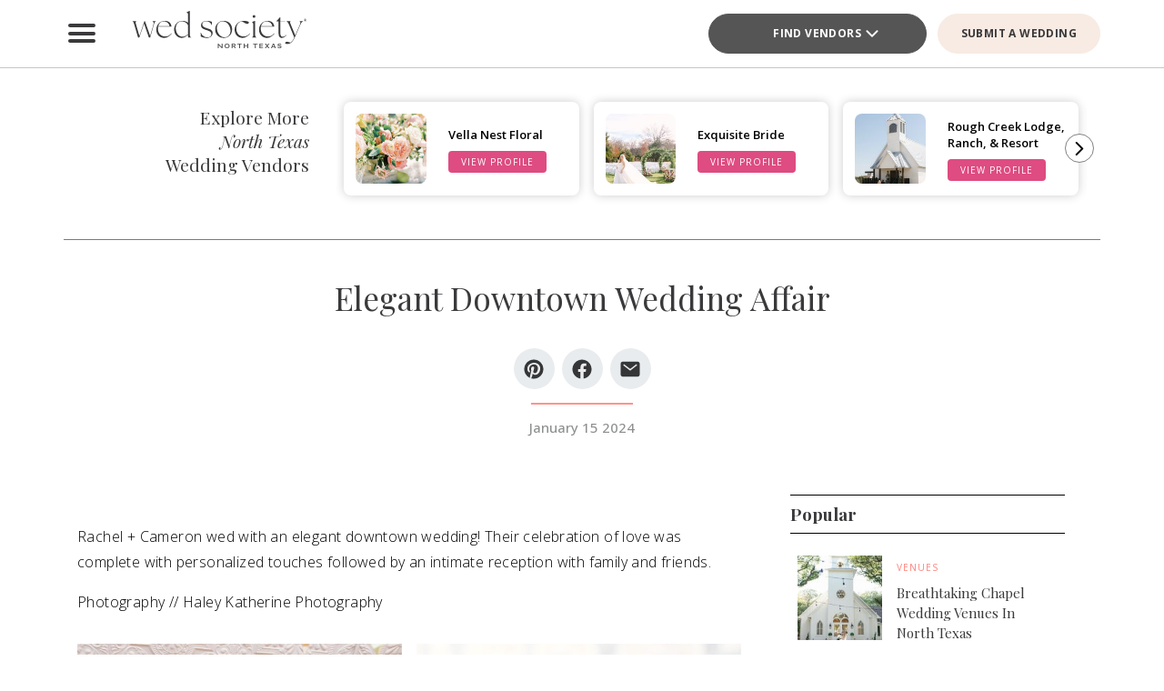

--- FILE ---
content_type: text/html; charset=UTF-8
request_url: https://www.bridesofnorthtexas.com/article/elegant-downtown-wedding-affair/
body_size: 37071
content:
<!DOCTYPE html>
<html lang="en-US">

<head>
        <script>
        window.dvv_client_uid = Date.now().toString(36) + Math.random().toString(36).substring(2, 12).padStart(12, 0);
        window.dvv_client_dt = (new Date()).toLocaleString();
    </script>
            <!-- Google tag (gtag.js) -->
        <script async src="https://www.googletagmanager.com/gtag/js?id=G-2B5XN94N52"></script>
        <script>
            window.dataLayer = window.dataLayer || [];

            function gtag() {
                dataLayer.push(arguments);
            }
            gtag('js', new Date());

            gtag('config', 'G-2B5XN94N52');
        </script>
        <!-- Google tag end (gtag.js) -->
    
    
    
    <meta charset="UTF-8" />
    <meta name="theme-color" content="#f0998f" />
    <meta name="mobile-web-app-capable" content="yes">
    <meta name="apple-mobile-web-app-capable" content="yes">
    <meta name="apple-mobile-web-app-capable" content="yes" />
    <meta name="mobile-web-app-capable" content="yes" />

    <meta name="apple-mobile-web-app-status-bar-style" content="black-translucent">
    <meta name="apple-mobile-web-app-title" content="Wed Society North Texas">

    
    <link rel="apple-touch-icon" href="https://www.bridesofnorthtexas.com/wp-content/plugins/dvvhub/themes/wedsociety/assets/images/icons/icon-72.png" sizes="72x72">
    <link rel="apple-touch-icon" href="https://www.bridesofnorthtexas.com/wp-content/plugins/dvvhub/themes/wedsociety/assets/images/icons/icon-96.png" sizes="96x96">
    <link rel="apple-touch-icon" href="https://www.bridesofnorthtexas.com/wp-content/plugins/dvvhub/themes/wedsociety/assets/images/icons/icon-128.png" sizes="128x128">
    <link rel="apple-touch-icon" href="https://www.bridesofnorthtexas.com/wp-content/plugins/dvvhub/themes/wedsociety/assets/images/icons/icon-144.png" sizes="144x144">
    <link rel="apple-touch-icon" href="https://www.bridesofnorthtexas.com/wp-content/plugins/dvvhub/themes/wedsociety/assets/images/icons/icon-152.png" sizes="152x152">
    <link rel="apple-touch-icon" href="https://www.bridesofnorthtexas.com/wp-content/plugins/dvvhub/themes/wedsociety/assets/images/icons/icon-192.png" sizes="192x192">
    <link rel="apple-touch-icon" href="https://www.bridesofnorthtexas.com/wp-content/plugins/dvvhub/themes/wedsociety/assets/images/icons/icon-384.png" sizes="384x384">
    <link rel="apple-touch-icon" href="https://www.bridesofnorthtexas.com/wp-content/plugins/dvvhub/themes/wedsociety/assets/images/icons/icon-512.png" sizes="512x512">

    <meta name="viewport" content="width=device-width, initial-scale=1.0">
    <link rel="profile" href="https://gmpg.org/xfn/11" />
    <link rel="pingback" href="https://www.bridesofnorthtexas.com/xmlrpc.php" />

        <link rel="preconnect" href="https://fonts.googleapis.com">
    <link rel="preconnect" href="https://fonts.gstatic.com" crossorigin>
    <link href="https://fonts.googleapis.com/css2?family=Open+Sans:ital,wght@0,300;0,400;0,500;0,600;0,700;1,300;1,400;1,500;1,600;1,700&family=Playfair+Display:ital,wght@0,400;0,700;1,400;1,700&display=swap" rel="stylesheet">

    <link rel="stylesheet" href="https://www.bridesofnorthtexas.com/wp-content/plugins/dvvhub/themes/wedsociety/assets/css/base.css?v=20251028">

    <meta name='robots' content='index, follow, max-image-preview:large, max-snippet:-1, max-video-preview:-1' />

	<!-- This site is optimized with the Yoast SEO Premium plugin v26.7 (Yoast SEO v26.7) - https://yoast.com/wordpress/plugins/seo/ -->
	<title>Elegant Downtown Wedding Affair - Wed Society North Texas</title>
	<link rel="canonical" href="https://www.bridesofnorthtexas.com/article/elegant-downtown-wedding-affair/" />
	<meta property="og:locale" content="en_US" />
	<meta property="og:type" content="article" />
	<meta property="og:title" content="Elegant Downtown Wedding Affair" />
	<meta property="og:url" content="https://www.bridesofnorthtexas.com/article/elegant-downtown-wedding-affair/" />
	<meta property="og:site_name" content="Wed Society North Texas" />
	<meta property="article:publisher" content="https://www.facebook.com/wedsocietynorthtx" />
	<meta property="article:published_time" content="2024-01-15T18:04:36+00:00" />
	<meta property="article:modified_time" content="2025-06-16T23:42:34+00:00" />
	<meta property="og:image" content="https://www.bridesofnorthtexas.com/wp-content/uploads/2025/08/wed-society-north-texas-site-logo.jpg" />
	<meta property="og:image:width" content="1200" />
	<meta property="og:image:height" content="675" />
	<meta property="og:image:type" content="image/jpeg" />
	<meta name="twitter:card" content="summary_large_image" />
	<script type="application/ld+json" class="yoast-schema-graph">{"@context":"https://schema.org","@graph":[{"@type":"Article","@id":"https://www.bridesofnorthtexas.com/article/elegant-downtown-wedding-affair/#article","isPartOf":{"@id":"https://www.bridesofnorthtexas.com/article/elegant-downtown-wedding-affair/"},"author":{"name":"","@id":""},"headline":"Elegant Downtown Wedding Affair","datePublished":"2024-01-15T18:04:36+00:00","dateModified":"2025-06-16T23:42:34+00:00","mainEntityOfPage":{"@id":"https://www.bridesofnorthtexas.com/article/elegant-downtown-wedding-affair/"},"wordCount":4,"publisher":{"@id":"https://www.bridesofnorthtexas.com/#organization"},"image":{"@id":"https://www.bridesofnorthtexas.com/article/elegant-downtown-wedding-affair/#primaryimage"},"thumbnailUrl":"https://media0.wedsociety.com/wp-content/uploads/2025/06/d3524f82470489ab17c1ecb55b5554896850ab648a7c5.jpg","inLanguage":"en-US"},{"@type":"WebPage","@id":"https://www.bridesofnorthtexas.com/article/elegant-downtown-wedding-affair/","url":"https://www.bridesofnorthtexas.com/article/elegant-downtown-wedding-affair/","name":"Elegant Downtown Wedding Affair - Wed Society North Texas","isPartOf":{"@id":"https://www.bridesofnorthtexas.com/#website"},"primaryImageOfPage":{"@id":"https://www.bridesofnorthtexas.com/article/elegant-downtown-wedding-affair/#primaryimage"},"image":{"@id":"https://www.bridesofnorthtexas.com/article/elegant-downtown-wedding-affair/#primaryimage"},"thumbnailUrl":"https://media0.wedsociety.com/wp-content/uploads/2025/06/d3524f82470489ab17c1ecb55b5554896850ab648a7c5.jpg","datePublished":"2024-01-15T18:04:36+00:00","dateModified":"2025-06-16T23:42:34+00:00","breadcrumb":{"@id":"https://www.bridesofnorthtexas.com/article/elegant-downtown-wedding-affair/#breadcrumb"},"inLanguage":"en-US","potentialAction":[{"@type":"ReadAction","target":["https://www.bridesofnorthtexas.com/article/elegant-downtown-wedding-affair/"]}]},{"@type":"ImageObject","inLanguage":"en-US","@id":"https://www.bridesofnorthtexas.com/article/elegant-downtown-wedding-affair/#primaryimage","url":"https://media0.wedsociety.com/wp-content/uploads/2025/06/d3524f82470489ab17c1ecb55b5554896850ab648a7c5.jpg","contentUrl":"https://media0.wedsociety.com/wp-content/uploads/2025/06/d3524f82470489ab17c1ecb55b5554896850ab648a7c5.jpg"},{"@type":"BreadcrumbList","@id":"https://www.bridesofnorthtexas.com/article/elegant-downtown-wedding-affair/#breadcrumb","itemListElement":[{"@type":"ListItem","position":1,"name":"Home","item":"https://www.bridesofnorthtexas.com/"},{"@type":"ListItem","position":2,"name":"Elegant Downtown Wedding Affair"}]},{"@type":"WebSite","@id":"https://www.bridesofnorthtexas.com/#website","url":"https://www.bridesofnorthtexas.com/","name":"Wed Society® North Texas","description":"Plan your Dallas, Fort Worth wedding with ease. Discover the top wedding venues, photographers, and planners with Wed Society® North Texas.","publisher":{"@id":"https://www.bridesofnorthtexas.com/#organization"},"inLanguage":"en-US"},{"@type":"Organization","@id":"https://www.bridesofnorthtexas.com/#organization","name":"Wed Society® North Texas","url":"https://www.bridesofnorthtexas.com/","logo":{"@type":"ImageObject","inLanguage":"en-US","@id":"https://www.bridesofnorthtexas.com/#/schema/logo/image/","url":"https://www.bridesofnorthtexas.com/wp-content/uploads/2025/08/wed-society-north-texas-org-logo.jpg","contentUrl":"https://www.bridesofnorthtexas.com/wp-content/uploads/2025/08/wed-society-north-texas-org-logo.jpg","width":696,"height":696,"caption":"Wed Society® North Texas"},"image":{"@id":"https://www.bridesofnorthtexas.com/#/schema/logo/image/"},"sameAs":["https://www.facebook.com/wedsocietynorthtx","https://www.instagram.com/wedsociety.northtx/","https://www.pinterest.com/wedsocietynorthtx/","https://www.tiktok.com/@wedsociety.northtx"]}]}</script>
	<!-- / Yoast SEO Premium plugin. -->


<link rel="alternate" title="oEmbed (JSON)" type="application/json+oembed" href="https://www.bridesofnorthtexas.com/wp-json/oembed/1.0/embed?url=https%3A%2F%2Fwww.bridesofnorthtexas.com%2Farticle%2Felegant-downtown-wedding-affair%2F" />
<link rel="alternate" title="oEmbed (XML)" type="text/xml+oembed" href="https://www.bridesofnorthtexas.com/wp-json/oembed/1.0/embed?url=https%3A%2F%2Fwww.bridesofnorthtexas.com%2Farticle%2Felegant-downtown-wedding-affair%2F&#038;format=xml" />
<style id='wp-img-auto-sizes-contain-inline-css' type='text/css'>
img:is([sizes=auto i],[sizes^="auto," i]){contain-intrinsic-size:3000px 1500px}
/*# sourceURL=wp-img-auto-sizes-contain-inline-css */
</style>
<style id='wp-block-library-inline-css' type='text/css'>
:root{--wp-block-synced-color:#7a00df;--wp-block-synced-color--rgb:122,0,223;--wp-bound-block-color:var(--wp-block-synced-color);--wp-editor-canvas-background:#ddd;--wp-admin-theme-color:#007cba;--wp-admin-theme-color--rgb:0,124,186;--wp-admin-theme-color-darker-10:#006ba1;--wp-admin-theme-color-darker-10--rgb:0,107,160.5;--wp-admin-theme-color-darker-20:#005a87;--wp-admin-theme-color-darker-20--rgb:0,90,135;--wp-admin-border-width-focus:2px}@media (min-resolution:192dpi){:root{--wp-admin-border-width-focus:1.5px}}.wp-element-button{cursor:pointer}:root .has-very-light-gray-background-color{background-color:#eee}:root .has-very-dark-gray-background-color{background-color:#313131}:root .has-very-light-gray-color{color:#eee}:root .has-very-dark-gray-color{color:#313131}:root .has-vivid-green-cyan-to-vivid-cyan-blue-gradient-background{background:linear-gradient(135deg,#00d084,#0693e3)}:root .has-purple-crush-gradient-background{background:linear-gradient(135deg,#34e2e4,#4721fb 50%,#ab1dfe)}:root .has-hazy-dawn-gradient-background{background:linear-gradient(135deg,#faaca8,#dad0ec)}:root .has-subdued-olive-gradient-background{background:linear-gradient(135deg,#fafae1,#67a671)}:root .has-atomic-cream-gradient-background{background:linear-gradient(135deg,#fdd79a,#004a59)}:root .has-nightshade-gradient-background{background:linear-gradient(135deg,#330968,#31cdcf)}:root .has-midnight-gradient-background{background:linear-gradient(135deg,#020381,#2874fc)}:root{--wp--preset--font-size--normal:16px;--wp--preset--font-size--huge:42px}.has-regular-font-size{font-size:1em}.has-larger-font-size{font-size:2.625em}.has-normal-font-size{font-size:var(--wp--preset--font-size--normal)}.has-huge-font-size{font-size:var(--wp--preset--font-size--huge)}.has-text-align-center{text-align:center}.has-text-align-left{text-align:left}.has-text-align-right{text-align:right}.has-fit-text{white-space:nowrap!important}#end-resizable-editor-section{display:none}.aligncenter{clear:both}.items-justified-left{justify-content:flex-start}.items-justified-center{justify-content:center}.items-justified-right{justify-content:flex-end}.items-justified-space-between{justify-content:space-between}.screen-reader-text{border:0;clip-path:inset(50%);height:1px;margin:-1px;overflow:hidden;padding:0;position:absolute;width:1px;word-wrap:normal!important}.screen-reader-text:focus{background-color:#ddd;clip-path:none;color:#444;display:block;font-size:1em;height:auto;left:5px;line-height:normal;padding:15px 23px 14px;text-decoration:none;top:5px;width:auto;z-index:100000}html :where(.has-border-color){border-style:solid}html :where([style*=border-top-color]){border-top-style:solid}html :where([style*=border-right-color]){border-right-style:solid}html :where([style*=border-bottom-color]){border-bottom-style:solid}html :where([style*=border-left-color]){border-left-style:solid}html :where([style*=border-width]){border-style:solid}html :where([style*=border-top-width]){border-top-style:solid}html :where([style*=border-right-width]){border-right-style:solid}html :where([style*=border-bottom-width]){border-bottom-style:solid}html :where([style*=border-left-width]){border-left-style:solid}html :where(img[class*=wp-image-]){height:auto;max-width:100%}:where(figure){margin:0 0 1em}html :where(.is-position-sticky){--wp-admin--admin-bar--position-offset:var(--wp-admin--admin-bar--height,0px)}@media screen and (max-width:600px){html :where(.is-position-sticky){--wp-admin--admin-bar--position-offset:0px}}

/*# sourceURL=wp-block-library-inline-css */
</style><style id='global-styles-inline-css' type='text/css'>
:root{--wp--preset--aspect-ratio--square: 1;--wp--preset--aspect-ratio--4-3: 4/3;--wp--preset--aspect-ratio--3-4: 3/4;--wp--preset--aspect-ratio--3-2: 3/2;--wp--preset--aspect-ratio--2-3: 2/3;--wp--preset--aspect-ratio--16-9: 16/9;--wp--preset--aspect-ratio--9-16: 9/16;--wp--preset--color--black: #000000;--wp--preset--color--cyan-bluish-gray: #abb8c3;--wp--preset--color--white: #ffffff;--wp--preset--color--pale-pink: #f78da7;--wp--preset--color--vivid-red: #cf2e2e;--wp--preset--color--luminous-vivid-orange: #ff6900;--wp--preset--color--luminous-vivid-amber: #fcb900;--wp--preset--color--light-green-cyan: #7bdcb5;--wp--preset--color--vivid-green-cyan: #00d084;--wp--preset--color--pale-cyan-blue: #8ed1fc;--wp--preset--color--vivid-cyan-blue: #0693e3;--wp--preset--color--vivid-purple: #9b51e0;--wp--preset--gradient--vivid-cyan-blue-to-vivid-purple: linear-gradient(135deg,rgb(6,147,227) 0%,rgb(155,81,224) 100%);--wp--preset--gradient--light-green-cyan-to-vivid-green-cyan: linear-gradient(135deg,rgb(122,220,180) 0%,rgb(0,208,130) 100%);--wp--preset--gradient--luminous-vivid-amber-to-luminous-vivid-orange: linear-gradient(135deg,rgb(252,185,0) 0%,rgb(255,105,0) 100%);--wp--preset--gradient--luminous-vivid-orange-to-vivid-red: linear-gradient(135deg,rgb(255,105,0) 0%,rgb(207,46,46) 100%);--wp--preset--gradient--very-light-gray-to-cyan-bluish-gray: linear-gradient(135deg,rgb(238,238,238) 0%,rgb(169,184,195) 100%);--wp--preset--gradient--cool-to-warm-spectrum: linear-gradient(135deg,rgb(74,234,220) 0%,rgb(151,120,209) 20%,rgb(207,42,186) 40%,rgb(238,44,130) 60%,rgb(251,105,98) 80%,rgb(254,248,76) 100%);--wp--preset--gradient--blush-light-purple: linear-gradient(135deg,rgb(255,206,236) 0%,rgb(152,150,240) 100%);--wp--preset--gradient--blush-bordeaux: linear-gradient(135deg,rgb(254,205,165) 0%,rgb(254,45,45) 50%,rgb(107,0,62) 100%);--wp--preset--gradient--luminous-dusk: linear-gradient(135deg,rgb(255,203,112) 0%,rgb(199,81,192) 50%,rgb(65,88,208) 100%);--wp--preset--gradient--pale-ocean: linear-gradient(135deg,rgb(255,245,203) 0%,rgb(182,227,212) 50%,rgb(51,167,181) 100%);--wp--preset--gradient--electric-grass: linear-gradient(135deg,rgb(202,248,128) 0%,rgb(113,206,126) 100%);--wp--preset--gradient--midnight: linear-gradient(135deg,rgb(2,3,129) 0%,rgb(40,116,252) 100%);--wp--preset--font-size--small: 13px;--wp--preset--font-size--medium: 20px;--wp--preset--font-size--large: 36px;--wp--preset--font-size--x-large: 42px;--wp--preset--spacing--20: 0.44rem;--wp--preset--spacing--30: 0.67rem;--wp--preset--spacing--40: 1rem;--wp--preset--spacing--50: 1.5rem;--wp--preset--spacing--60: 2.25rem;--wp--preset--spacing--70: 3.38rem;--wp--preset--spacing--80: 5.06rem;--wp--preset--shadow--natural: 6px 6px 9px rgba(0, 0, 0, 0.2);--wp--preset--shadow--deep: 12px 12px 50px rgba(0, 0, 0, 0.4);--wp--preset--shadow--sharp: 6px 6px 0px rgba(0, 0, 0, 0.2);--wp--preset--shadow--outlined: 6px 6px 0px -3px rgb(255, 255, 255), 6px 6px rgb(0, 0, 0);--wp--preset--shadow--crisp: 6px 6px 0px rgb(0, 0, 0);}:where(.is-layout-flex){gap: 0.5em;}:where(.is-layout-grid){gap: 0.5em;}body .is-layout-flex{display: flex;}.is-layout-flex{flex-wrap: wrap;align-items: center;}.is-layout-flex > :is(*, div){margin: 0;}body .is-layout-grid{display: grid;}.is-layout-grid > :is(*, div){margin: 0;}:where(.wp-block-columns.is-layout-flex){gap: 2em;}:where(.wp-block-columns.is-layout-grid){gap: 2em;}:where(.wp-block-post-template.is-layout-flex){gap: 1.25em;}:where(.wp-block-post-template.is-layout-grid){gap: 1.25em;}.has-black-color{color: var(--wp--preset--color--black) !important;}.has-cyan-bluish-gray-color{color: var(--wp--preset--color--cyan-bluish-gray) !important;}.has-white-color{color: var(--wp--preset--color--white) !important;}.has-pale-pink-color{color: var(--wp--preset--color--pale-pink) !important;}.has-vivid-red-color{color: var(--wp--preset--color--vivid-red) !important;}.has-luminous-vivid-orange-color{color: var(--wp--preset--color--luminous-vivid-orange) !important;}.has-luminous-vivid-amber-color{color: var(--wp--preset--color--luminous-vivid-amber) !important;}.has-light-green-cyan-color{color: var(--wp--preset--color--light-green-cyan) !important;}.has-vivid-green-cyan-color{color: var(--wp--preset--color--vivid-green-cyan) !important;}.has-pale-cyan-blue-color{color: var(--wp--preset--color--pale-cyan-blue) !important;}.has-vivid-cyan-blue-color{color: var(--wp--preset--color--vivid-cyan-blue) !important;}.has-vivid-purple-color{color: var(--wp--preset--color--vivid-purple) !important;}.has-black-background-color{background-color: var(--wp--preset--color--black) !important;}.has-cyan-bluish-gray-background-color{background-color: var(--wp--preset--color--cyan-bluish-gray) !important;}.has-white-background-color{background-color: var(--wp--preset--color--white) !important;}.has-pale-pink-background-color{background-color: var(--wp--preset--color--pale-pink) !important;}.has-vivid-red-background-color{background-color: var(--wp--preset--color--vivid-red) !important;}.has-luminous-vivid-orange-background-color{background-color: var(--wp--preset--color--luminous-vivid-orange) !important;}.has-luminous-vivid-amber-background-color{background-color: var(--wp--preset--color--luminous-vivid-amber) !important;}.has-light-green-cyan-background-color{background-color: var(--wp--preset--color--light-green-cyan) !important;}.has-vivid-green-cyan-background-color{background-color: var(--wp--preset--color--vivid-green-cyan) !important;}.has-pale-cyan-blue-background-color{background-color: var(--wp--preset--color--pale-cyan-blue) !important;}.has-vivid-cyan-blue-background-color{background-color: var(--wp--preset--color--vivid-cyan-blue) !important;}.has-vivid-purple-background-color{background-color: var(--wp--preset--color--vivid-purple) !important;}.has-black-border-color{border-color: var(--wp--preset--color--black) !important;}.has-cyan-bluish-gray-border-color{border-color: var(--wp--preset--color--cyan-bluish-gray) !important;}.has-white-border-color{border-color: var(--wp--preset--color--white) !important;}.has-pale-pink-border-color{border-color: var(--wp--preset--color--pale-pink) !important;}.has-vivid-red-border-color{border-color: var(--wp--preset--color--vivid-red) !important;}.has-luminous-vivid-orange-border-color{border-color: var(--wp--preset--color--luminous-vivid-orange) !important;}.has-luminous-vivid-amber-border-color{border-color: var(--wp--preset--color--luminous-vivid-amber) !important;}.has-light-green-cyan-border-color{border-color: var(--wp--preset--color--light-green-cyan) !important;}.has-vivid-green-cyan-border-color{border-color: var(--wp--preset--color--vivid-green-cyan) !important;}.has-pale-cyan-blue-border-color{border-color: var(--wp--preset--color--pale-cyan-blue) !important;}.has-vivid-cyan-blue-border-color{border-color: var(--wp--preset--color--vivid-cyan-blue) !important;}.has-vivid-purple-border-color{border-color: var(--wp--preset--color--vivid-purple) !important;}.has-vivid-cyan-blue-to-vivid-purple-gradient-background{background: var(--wp--preset--gradient--vivid-cyan-blue-to-vivid-purple) !important;}.has-light-green-cyan-to-vivid-green-cyan-gradient-background{background: var(--wp--preset--gradient--light-green-cyan-to-vivid-green-cyan) !important;}.has-luminous-vivid-amber-to-luminous-vivid-orange-gradient-background{background: var(--wp--preset--gradient--luminous-vivid-amber-to-luminous-vivid-orange) !important;}.has-luminous-vivid-orange-to-vivid-red-gradient-background{background: var(--wp--preset--gradient--luminous-vivid-orange-to-vivid-red) !important;}.has-very-light-gray-to-cyan-bluish-gray-gradient-background{background: var(--wp--preset--gradient--very-light-gray-to-cyan-bluish-gray) !important;}.has-cool-to-warm-spectrum-gradient-background{background: var(--wp--preset--gradient--cool-to-warm-spectrum) !important;}.has-blush-light-purple-gradient-background{background: var(--wp--preset--gradient--blush-light-purple) !important;}.has-blush-bordeaux-gradient-background{background: var(--wp--preset--gradient--blush-bordeaux) !important;}.has-luminous-dusk-gradient-background{background: var(--wp--preset--gradient--luminous-dusk) !important;}.has-pale-ocean-gradient-background{background: var(--wp--preset--gradient--pale-ocean) !important;}.has-electric-grass-gradient-background{background: var(--wp--preset--gradient--electric-grass) !important;}.has-midnight-gradient-background{background: var(--wp--preset--gradient--midnight) !important;}.has-small-font-size{font-size: var(--wp--preset--font-size--small) !important;}.has-medium-font-size{font-size: var(--wp--preset--font-size--medium) !important;}.has-large-font-size{font-size: var(--wp--preset--font-size--large) !important;}.has-x-large-font-size{font-size: var(--wp--preset--font-size--x-large) !important;}
/*# sourceURL=global-styles-inline-css */
</style>

<style id='classic-theme-styles-inline-css' type='text/css'>
/*! This file is auto-generated */
.wp-block-button__link{color:#fff;background-color:#32373c;border-radius:9999px;box-shadow:none;text-decoration:none;padding:calc(.667em + 2px) calc(1.333em + 2px);font-size:1.125em}.wp-block-file__button{background:#32373c;color:#fff;text-decoration:none}
/*# sourceURL=/wp-includes/css/classic-themes.min.css */
</style>
<link rel='stylesheet' id='dashicons-css' href='https://www.bridesofnorthtexas.com/wp-includes/css/dashicons.min.css?ver=6.9' type='text/css' media='all' />
<link rel='stylesheet' id='wedsociety-parent-theme-style-css' href='https://www.bridesofnorthtexas.com/wp-content/plugins/dvvhub/themes/wedsociety/style.css?ver=6.9' type='text/css' media='all' />
<link rel='stylesheet' id='reusable-css' href='https://www.bridesofnorthtexas.com/wp-content/plugins/dvvhub/themes/wedsociety/reusable.css?ver=6.9' type='text/css' media='all' />
<script type="text/javascript" src="https://www.bridesofnorthtexas.com/wp-content/plugins/dvvhub/themes/wedsociety/assets/js/main.js?ver=1.0" id="wedsociety-main-js-js"></script>
<link rel="https://api.w.org/" href="https://www.bridesofnorthtexas.com/wp-json/" /><link rel="alternate" title="JSON" type="application/json" href="https://www.bridesofnorthtexas.com/wp-json/wp/v2/posts/20428" /><link rel="EditURI" type="application/rsd+xml" title="RSD" href="https://www.bridesofnorthtexas.com/xmlrpc.php?rsd" />
<meta name="generator" content="WordPress 6.9" />
<link rel='shortlink' href='https://www.bridesofnorthtexas.com/?p=20428' />
<!-- Schema optimized by Schema Pro --><script type="application/ld+json">[]</script><!-- / Schema optimized by Schema Pro -->			<style id="wpsp-style-frontend"></style>
			<link rel="icon" href="https://www.bridesofnorthtexas.com/wp-content/uploads/2025/08/cropped-favicon-coral-scaled-1-32x32.png" sizes="32x32" />
<link rel="icon" href="https://www.bridesofnorthtexas.com/wp-content/uploads/2025/08/cropped-favicon-coral-scaled-1-192x192.png" sizes="192x192" />
<link rel="apple-touch-icon" href="https://www.bridesofnorthtexas.com/wp-content/uploads/2025/08/cropped-favicon-coral-scaled-1-180x180.png" />
<meta name="msapplication-TileImage" content="https://www.bridesofnorthtexas.com/wp-content/uploads/2025/08/cropped-favicon-coral-scaled-1-270x270.png" />

    <!-- Hotjar Tracking Code for Wed Society North Texas -->
<script>
    (function(h,o,t,j,a,r){
        h.hj=h.hj||function(){(h.hj.q=h.hj.q||[]).push(arguments)};
        h._hjSettings={hjid:3823991,hjsv:6};
        a=o.getElementsByTagName('head')[0];
        r=o.createElement('script');r.async=1;
        r.src=t+h._hjSettings.hjid+j+h._hjSettings.hjsv;
        a.appendChild(r);
    })(window,document,'https://static.hotjar.com/c/hotjar-','.js?sv=');
</script>    <script>
        async function wsevt(evt_name = '', evt_atts = {}) {

            if (window.dvv_debug_mode) {
                console.log('SENDING OUT EVENT VIA WSEVT!!!');
                console.log(evt_name);
                console.log(evt_atts);
                console.log('--------------------');
            }

            const url = 'https://www.bridesofnorthtexas.com/wp-json/dvvhub/v1/mpsevt';
            const meas_id = 'G-2B5XN94N52';

            console.log(url);
            console.log('--------------------');

            if (typeof meas_id == 'string' && meas_id.length) {

                if (typeof evt_name == 'string' && evt_name.length) {

                    if (typeof evt_atts != 'object') {
                        evt_atts = {};
                    }

                    if (window.dvv_debug_mode) {
                        evt_atts.debug_mode = true;
                    }

                    if (window.dvv_client_uid) {
                        evt_atts.dvv_cl_uid = window.dvv_client_uid;
                    }

                    if (window.dvv_client_dt) {
                        evt_atts.dvv_cl_dt = window.dvv_client_dt;
                    }

                    evt_atts.ws_mkt_id = '82125';
                    evt_atts.ws_mkt_trid = '82125_20241119083614_673cf6be4bfc6';

                    evt_atts.dvv_sess_id = 'dvvhub_20262008183669708bdc3095e';
                    evt_atts.php_sess_id = '0';

                    evt_atts.transport_type = 'beacon';

                    if (typeof window.location.href == 'string' && window.location.href.length) {
                        evt_atts.loc_href = window.location.href;
                    }

                    if (typeof window.frames.top.document.referrer == 'string' && window.frames.top.document.referrer.length) {
                        evt_atts.referrer = window.frames.top.document.referrer;
                    }

                    if (typeof navigator.userAgent == 'string' && navigator.userAgent.length) {
                        evt_atts.user_agent = navigator.userAgent;

                        const device_type = /Mobile|Tablet|iPad|iPhone|Android/.test(navigator.userAgent) ? 'Mobile' : 'Desktop';

                        evt_atts.device_type = device_type;
                    }

                    gtag('event', evt_name, evt_atts);

                    gtag('get', meas_id, 'client_id', (client_id) => {

                        evt_atts.evt_name = evt_name;
                        evt_atts.cl_id = client_id;

                        try {
                            fetch(url, {
                                method: 'POST',
                                headers: {
                                    'Content-Type': 'application/json'
                                },
                                body: JSON.stringify(evt_atts)
                            }).then((response => {
                                if (window.dvv_debug_mode) {
                                    console.log('MPSEVT RESPONSE:');
                                    console.log(evt_name);
                                    console.log(evt_atts);
                                    console.log(response.status);
                                    console.log('--------------------');
                                }
                            }));
                        } catch (error) {
                            if (window.dvv_debug_mode) {
                                console.log('MPSEVT ERROR:');
                                console.log(evt_name);
                                console.log(evt_atts);
                                console.log(error);
                                console.log('--------------------');
                            }
                        }

                    });

                    return true;
                }
            }

            return false;
        }

        function handle_wsevt(el, prevent_default) {
            try {
                if (el && (el instanceof Element || el instanceof HTMLDocument)) {
                    if (typeof el.dataset.event == 'string' && el.dataset.event.length && typeof el.dataset.trid == 'string' && el.dataset.trid.length) {

                        var has_href = false;

                        if (prevent_default) {
                            event.preventDefault();
                        }

                        var evt_atts = {
                            'event_label': el.dataset.trid,
                            'trid': el.dataset.trid,
                        };

                        if (typeof el.href == 'string' && el.href.length && !el.href.toLowerCase().startsWith('javascript:')) {
                            has_href = true;
                            evt_atts.href = el.href;
                        }

                        if (typeof el.dataset.event_category == 'string' && el.dataset.event_category.length) {
                            evt_atts.event_category = el.dataset.event_category;
                        }

                        if (typeof el.dataset.event_slug == 'string' && el.dataset.event_slug.length) {
                            evt_atts.event_slug = el.dataset.event_slug;
                        }

                        if (typeof el.dataset.event_title == 'string' && el.dataset.event_title.length) {
                            evt_atts.event_title = el.dataset.event_title;
                        }

                        if (typeof el.dataset.event_desc == 'string' && el.dataset.event_desc.length) {
                            evt_atts.event_desc = el.dataset.event_desc;
                        }

                        if (typeof el.dataset.event_action == 'string' && el.dataset.event_action.length) {
                            evt_atts.event_action = el.dataset.event_action;
                        }

                        if (typeof el.dataset.event_location == 'string' && el.dataset.event_location.length) {
                            evt_atts.event_location = el.dataset.event_location;
                        }

                        if (typeof el.dataset.cat_trid == 'string' && el.dataset.cat_trid.length) {
                            evt_atts.cat_trid = el.dataset.cat_trid;
                        }

                        if (typeof el.dataset.cat_name == 'string' && el.dataset.cat_name.length) {
                            evt_atts.cat_name = el.dataset.cat_name;
                        }

                        if (typeof el.dataset.cat_slug == 'string' && el.dataset.cat_slug.length) {
                            evt_atts.cat_slug = el.dataset.cat_slug;
                        }

                        if (typeof el.dataset.ws_post_id == 'string' && el.dataset.ws_post_id.length) {
                            evt_atts.ws_post_id = el.dataset.ws_post_id;
                        }

                        wsevt(el.dataset.event, evt_atts);

                        if (prevent_default && has_href) {
                            setTimeout(function() {
                                window.location = el.href;
                            }, 250);
                        }
                    }
                }
            } catch (error) {
                if (window.dvv_debug_mode) {
                    console.log(error);
                }
            }
        }

        document.addEventListener('click', (event) => {

            const shift = event.getModifierState("Shift");
            const ctrl = event.getModifierState("Control") || event.getModifierState("Meta");
            var prevent_default = false;

            const dvv_sel_el = event.target.closest('div.dvv-select');

            if (dvv_sel_el) {
                if (document.activeElement.parentNode == dvv_sel_el && document.activeElement.classList.contains('wsevt')) {
                    handle_wsevt(document.activeElement, prevent_default);
                    return true;
                }
            }

            const link_el = event.target.closest('a.wsevt');

            if (link_el) {
                prevent_default = (!shift && !ctrl && link_el.target != '_blank');
                handle_wsevt(link_el, prevent_default);
                return true;
            }

            const btn_el = event.target.closest('button.wsevt');

            if (btn_el) {
                prevent_default = (!shift && !ctrl);
                handle_wsevt(btn_el, prevent_default);
                return true;
            }

            const jsfn_el = event.target.closest('.wsjsevt');

            if (jsfn_el) {
                prevent_default = false;
                handle_wsevt(jsfn_el, prevent_default);
                return true;
            }


        });
    </script>
</head>

<body class="wp-singular post-template-default single single-post postid-20428 single-format-standard wp-theme-wedsociety wp-schema-pro-2.10.6">

    
    
    <div id="page" class="site">

                <style>
    html {
        margin-top: 0 !important;
    }

    #wpadminbar {
        display: none !important;
    }

    header#wedsoc-header {
        position: sticky !important;
        top: 0;
        z-index: 9;
        background: #fff;
        border-bottom: 1px solid #c6c6c6;
    }
</style>
<script>
    function wedsoc_main_nav_open() {
        document.querySelector('body').classList.add('wedsoc-nav-sidebar-open');
    }

    function wedsoc_main_nav_close() {
        document.querySelector('body').classList.remove('wedsoc-nav-sidebar-open');
    }
</script>
<header id="wedsoc-header" class="wedsoc-header site-header">
    <style>
    button#wedsoc-main-nav-open {
        width: 40px;
        height: 40px;
        position: relative;
        background: none;
        outline: none;
        border: none;
        padding: 5px;
        cursor: pointer;
        font-size: 30px;
    }

    button#wedsoc-main-nav-open span {
        display: block;
        position: absolute;
        height: 4px;
        width: 1em;
        background: var(--stone);
        border-radius: 4px;
        left: 0;
        opacity: 1;
        transition: var(--default-transition);
    }

    button#wedsoc-main-nav-open>div {
        display: block;
        position: relative;
        height: 100%;
    }

    button#wedsoc-main-nav-open>div>span:nth-child(1) {
        top: 15%;
    }

    button#wedsoc-main-nav-open>div>span:nth-child(2) {
        top: 50%;
        margin-top: -2px;
    }

    button#wedsoc-main-nav-open>div>span:nth-child(3) {
        bottom: 15%;
    }

    .wedsoc-site-logo a {
        display: inline-block;
    }

    .wedsoc-site-logo img {
        width: 100%;
        max-width: 200px;
    }

    .wedsoc-header-main-wrap {
        display: flex;
        flex-direction: row;
        flex-wrap: nowrap;
        justify-content: space-between;
        align-items: center;
        position: relative;
    }

    .wedsoc-main-nav-open-wrap {
        position: absolute;
        left: 0;
        top: 50%;
        transform: translate(0, -50%);
    }

    .wedsoc-site-logo-container {
        padding: 10px 20px;
    }

    .wedsoc-site-logo-wrap {
        margin-left: 50px;
    }

    .wedsoc-header-cta-wrap .header-categories-select.dvv-select {
        width: 240px;
        max-width: 400px;
    }

    .wedsoc-header-cta-wrap .header-categories-select.dvv-select.dvv-select>.dvv-select-title {
        font-size: 12px;
        font-weight: 700;
        padding: 9px 25px;
        height: auto;
        letter-spacing: 0.4px;
        line-height: 2em;
        border: 1px solid #555555;
        background: #555555;
        color: #ffffff;
    }

    .wedsoc-header-cta-wrap .header-categories-select.dvv-select.dvv-select>.dvv-select-title svg>polyline {
        stroke: var(--white) !important;
    }

    .wedsoc-header-cta-wrap .header-categories-select.dvv-select.dvv-select>.dvv-select-choices {
        max-height: 250px;
    }

    .wedsoc-header-cta-wrap .header-categories-select.dvv-select.dvv-select>.dvv-select-choices a {
        font-size: 12px;
        font-weight: 600;
        padding: 0.75em 1em;
    }

    .dvv-select-choices a:hover {
        color: var(--salmon);
    }

    .wedsoc-header-cta {
        display: inline-block;
        background-color: var(--vanilla);
        color: var(--stone);
        border: 1px solid var(--vanilla);
        transition: 0.3s ease-in-out;
        border-radius: 3em;
        padding: 9px 25px;
        letter-spacing: 0.4px;
        text-transform: uppercase;
        font-weight: 700;
        font-size: 12px;
        line-height: 2em;
        margin-left: 1em;
    }

    .wedsoc-header-cta:hover {
        background: none !important;
        border: 1px solid var(--stone) !important;
    }

    .wedsoc-header-cta-wrap {
        display: flex;
    }

    @media(max-width:991px) {
        .wedsoc-header-cta-wrap>.wedsoc-header-cta-container {
            display: none;
        }
    }

    @media(max-width:767px) {

        #header-btn-logo-wrap {
            position: relative;
            background: #fff;
            z-index: 9;
            width: 100%;
            display: flex;
            justify-content: center;
            height: 62px;
        }

        header#wedsoc-header,
        header#wedsoc-header #wedsoc-header-main {
            height: 62px;
        }

        .wedsoc-site-logo img {
            max-height: 46px;
            height: 46px;
        }

        .wedsoc-header-cta-wrap {
            display: block;
            position: fixed;
            top: 62px;
            left: 0;
            right: 0;
            background: #fff;
            width: 100%;
            padding: 10px;
            z-index: 3;
        }

        .wedsoc-header-cta-wrap .header-categories-select-container {
            display: flex;
            align-items: center;
            justify-content: center;
            width: 100%;
        }

        .wedsoc-header-cta-wrap .header-categories-select.dvv-select {
            width: 400px;
            max-width: 90%;
        }

        .wedsoc-main-nav-open-wrap {
            left: 15px;
        }

        .wedsoc-site-logo-container {
            padding: 10px 20px 5px;
        }

        .wedsoc-header-main-wrap {
            justify-content: center;
        }

        .wedsoc-site-logo-wrap {
            justify-self: center;
            margin: 0;
        }
    }
</style>
<div id="wedsoc-header-main" class="wedsoc-header-main header-main">
    <div class="wedsoc-header-main-wrap container">
        <div id="header-btn-logo-wrap">
            <div class="wedsoc-main-nav-open-wrap">
                <button id="wedsoc-main-nav-open" class="wedsoc-main-nav-open" aria-label="Sidemenu Trigger Open" onclick="wedsoc_main_nav_open()">
                    <div>
                        <span></span><span></span><span></span>
                    </div>
                </button>
            </div>
            <div class="wedsoc-site-logo-wrap">
                <div class="wedsoc-site-logo-container">
                    <div class="wedsoc-site-logo">
                        <a href="https://www.bridesofnorthtexas.com/" title="Wed Society North Texas">
                                                                                            <img src="https://media0.wedsociety.com/wp-content/uploads/2024/11/Wed-Society-North-Texas_Website-Logo.svg" alt="Wed Society North Texas">
                            
                        </a>
                    </div>
                </div>
            </div>
        </div>

        <div id="wedsoc-header-cta-wrap" class="wedsoc-header-cta-wrap cta-hide-mobile">

                            <div class="header-categories-select-container">
                    <div class="header-categories-select dvv-select">
                        <button type="button" class="dvv-select-title wsevt" tabindex="0" data-event="head_findv_dd_open" data-trid="82125_20241119083614_673cf6be4bfc6" data-event_category="site_header" data-event_action="open" data-event_desc="Header Find Vendors Dropdown Open">
                            FIND VENDORS                            <div class="dvv-select-icon">
                                <svg class="wedsoc-cstm-select-label-icon" xmlns="http://www.w3.org/2000/svg" width="20" height="20" viewBox="0 0 512 512">
                                    <polyline points="112 184 256 328 400 184" style="fill:none;stroke:#000;stroke-linecap:round;stroke-linejoin:round;stroke-width:48px"></polyline>
                                </svg>
                            </div>
                        </button>
                        <div class="dvv-select-choices">
                                                            <a href="https://www.bridesofnorthtexas.com/wedding-vendors/" tabindex="0" class="wsevt" data-event="head_findv_dd_select_all" data-trid="82125_20241119083614_673cf6be4bfc6" data-event_category="site_header" data-event_action="select" data-event_desc="Header Find Vendors Dropdown Select All" data-event_title="All Vendors">
                                    All Vendors
                                </a>
                                                                                                                        <a href="https://www.bridesofnorthtexas.com/wedding-vendors/accommodations/" tabindex="0" class="wsevt" data-event="head_findv_dd_select_cat" data-trid="82173_20241119101837_673d0ebd977ff" data-event_category="site_header" data-event_action="select" data-event_desc="Header Find Vendors Dropdown Select Category" data-event_slug="accommodations" data-event_title="Accommodations">
                                    Accommodations                                </a>
                                                                                            <a href="https://www.bridesofnorthtexas.com/wedding-vendors/after-i-do/" tabindex="0" class="wsevt" data-event="head_findv_dd_select_cat" data-trid="82179_20241119102210_673d0f9232088" data-event_category="site_header" data-event_action="select" data-event_desc="Header Find Vendors Dropdown Select Category" data-event_slug="after-i-do" data-event_title="After I Do">
                                    After I Do                                </a>
                                                                                            <a href="https://www.bridesofnorthtexas.com/wedding-vendors/beauty/" tabindex="0" class="wsevt" data-event="head_findv_dd_select_cat" data-trid="82191_20241120015750_673deade43078" data-event_category="site_header" data-event_action="select" data-event_desc="Header Find Vendors Dropdown Select Category" data-event_slug="beauty" data-event_title="Beauty">
                                    Beauty                                </a>
                                                                                            <a href="https://www.bridesofnorthtexas.com/wedding-vendors/before-i-do/" tabindex="0" class="wsevt" data-event="head_findv_dd_select_cat" data-trid="82197_20241120022007_673df017430a7" data-event_category="site_header" data-event_action="select" data-event_desc="Header Find Vendors Dropdown Select Category" data-event_slug="before-i-do" data-event_title="Before I Do">
                                    Before I Do                                </a>
                                                                                            <a href="https://www.bridesofnorthtexas.com/wedding-vendors/cakes/" tabindex="0" class="wsevt" data-event="head_findv_dd_select_cat" data-trid="82209_20241120022537_673df1616ee72" data-event_category="site_header" data-event_action="select" data-event_desc="Header Find Vendors Dropdown Select Category" data-event_slug="cakes" data-event_title="Cakes &amp; Sweets">
                                    Cakes &amp; Sweets                                </a>
                                                                                            <a href="https://www.bridesofnorthtexas.com/wedding-vendors/calligraphy/" tabindex="0" class="wsevt" data-event="head_findv_dd_select_cat" data-trid="82215_20241120022952_673df26028330" data-event_category="site_header" data-event_action="select" data-event_desc="Header Find Vendors Dropdown Select Category" data-event_slug="calligraphy" data-event_title="Calligraphy">
                                    Calligraphy                                </a>
                                                                                            <a href="https://www.bridesofnorthtexas.com/wedding-vendors/catering/" tabindex="0" class="wsevt" data-event="head_findv_dd_select_cat" data-trid="82221_20241120023152_673df2d83ba6c" data-event_category="site_header" data-event_action="select" data-event_desc="Header Find Vendors Dropdown Select Category" data-event_slug="catering" data-event_title="Catering &amp; Bartending">
                                    Catering &amp; Bartending                                </a>
                                                                                            <a href="https://www.bridesofnorthtexas.com/wedding-vendors/rentals/" tabindex="0" class="wsevt" data-event="head_findv_dd_select_cat" data-trid="82227_20241120023342_673df346906a9" data-event_category="site_header" data-event_action="select" data-event_desc="Header Find Vendors Dropdown Select Category" data-event_slug="rentals" data-event_title="Decor &amp; Rentals">
                                    Decor &amp; Rentals                                </a>
                                                                                            <a href="https://www.bridesofnorthtexas.com/wedding-vendors/entertainment/" tabindex="0" class="wsevt" data-event="head_findv_dd_select_cat" data-trid="82233_20241120023556_673df3ccf1c8b" data-event_category="site_header" data-event_action="select" data-event_desc="Header Find Vendors Dropdown Select Category" data-event_slug="entertainment" data-event_title="Entertainment">
                                    Entertainment                                </a>
                                                                                            <a href="https://www.bridesofnorthtexas.com/wedding-vendors/experiential-events/" tabindex="0" class="wsevt" data-event="head_findv_dd_select_cat" data-trid="82239_20241120023836_673df46c7d497" data-event_category="site_header" data-event_action="select" data-event_desc="Header Find Vendors Dropdown Select Category" data-event_slug="experiential-events" data-event_title="Experiential Events">
                                    Experiential Events                                </a>
                                                                                            <a href="https://www.bridesofnorthtexas.com/wedding-vendors/fashion/" tabindex="0" class="wsevt" data-event="head_findv_dd_select_cat" data-trid="82245_20241120024316_673df584cc022" data-event_category="site_header" data-event_action="select" data-event_desc="Header Find Vendors Dropdown Select Category" data-event_slug="fashion" data-event_title="Fashion">
                                    Fashion                                </a>
                                                                                            <a href="https://www.bridesofnorthtexas.com/wedding-vendors/favors/" tabindex="0" class="wsevt" data-event="head_findv_dd_select_cat" data-trid="82251_20241120024516_673df5fcbb6c0" data-event_category="site_header" data-event_action="select" data-event_desc="Header Find Vendors Dropdown Select Category" data-event_slug="favors" data-event_title="Favors">
                                    Favors                                </a>
                                                                                            <a href="https://www.bridesofnorthtexas.com/wedding-vendors/floral/" tabindex="0" class="wsevt" data-event="head_findv_dd_select_cat" data-trid="82261_20241120024812_673df6ac6b69a" data-event_category="site_header" data-event_action="select" data-event_desc="Header Find Vendors Dropdown Select Category" data-event_slug="floral" data-event_title="Floral">
                                    Floral                                </a>
                                                                                            <a href="https://www.bridesofnorthtexas.com/wedding-vendors/wedding-tuxedos-suits/" tabindex="0" class="wsevt" data-event="head_findv_dd_select_cat" data-trid="82267_20241120025421_673df81d0b8c8" data-event_category="site_header" data-event_action="select" data-event_desc="Header Find Vendors Dropdown Select Category" data-event_slug="wedding-tuxedos-suits" data-event_title="For The Guys">
                                    For The Guys                                </a>
                                                                                            <a href="https://www.bridesofnorthtexas.com/wedding-vendors/wedding-registry-places/" tabindex="0" class="wsevt" data-event="head_findv_dd_select_cat" data-trid="82273_20241120025634_673df8a2ef1c7" data-event_category="site_header" data-event_action="select" data-event_desc="Header Find Vendors Dropdown Select Category" data-event_slug="wedding-registry-places" data-event_title="Gifts &amp; Registry">
                                    Gifts &amp; Registry                                </a>
                                                                                            <a href="https://www.bridesofnorthtexas.com/wedding-vendors/health-fitness/" tabindex="0" class="wsevt" data-event="head_findv_dd_select_cat" data-trid="82279_20241120030540_673dfac4a7c14" data-event_category="site_header" data-event_action="select" data-event_desc="Header Find Vendors Dropdown Select Category" data-event_slug="health-fitness" data-event_title="Health &amp; Fitness">
                                    Health &amp; Fitness                                </a>
                                                                                            <a href="https://www.bridesofnorthtexas.com/wedding-vendors/destination-wedding-locations/" tabindex="0" class="wsevt" data-event="head_findv_dd_select_cat" data-trid="82285_20241120030725_673dfb2dddcba" data-event_category="site_header" data-event_action="select" data-event_desc="Header Find Vendors Dropdown Select Category" data-event_slug="destination-wedding-locations" data-event_title="Honeymoon &amp; Destination Weddings">
                                    Honeymoon &amp; Destination Weddings                                </a>
                                                                                            <a href="https://www.bridesofnorthtexas.com/wedding-vendors/invitations/" tabindex="0" class="wsevt" data-event="head_findv_dd_select_cat" data-trid="82291_20241120030937_673dfbb173a4b" data-event_category="site_header" data-event_action="select" data-event_desc="Header Find Vendors Dropdown Select Category" data-event_slug="invitations" data-event_title="Invitations &amp; Paper">
                                    Invitations &amp; Paper                                </a>
                                                                                            <a href="https://www.bridesofnorthtexas.com/wedding-vendors/engagement-rings/" tabindex="0" class="wsevt" data-event="head_findv_dd_select_cat" data-trid="82297_20241120031130_673dfc2273b9e" data-event_category="site_header" data-event_action="select" data-event_desc="Header Find Vendors Dropdown Select Category" data-event_slug="engagement-rings" data-event_title="Jewelry">
                                    Jewelry                                </a>
                                                                                            <a href="https://www.bridesofnorthtexas.com/wedding-vendors/lighting-fireworks/" tabindex="0" class="wsevt" data-event="head_findv_dd_select_cat" data-trid="82303_20241120031309_673dfc85cdf60" data-event_category="site_header" data-event_action="select" data-event_desc="Header Find Vendors Dropdown Select Category" data-event_slug="lighting-fireworks" data-event_title="Lighting &amp; Fireworks">
                                    Lighting &amp; Fireworks                                </a>
                                                                                            <a href="https://www.bridesofnorthtexas.com/wedding-vendors/live-wedding-painter/" tabindex="0" class="wsevt" data-event="head_findv_dd_select_cat" data-trid="372946_20251215053158_6940460e85486" data-event_category="site_header" data-event_action="select" data-event_desc="Header Find Vendors Dropdown Select Category" data-event_slug="live-wedding-painter" data-event_title="Live Wedding Painter">
                                    Live Wedding Painter                                </a>
                                                                                            <a href="https://www.bridesofnorthtexas.com/wedding-vendors/officiant/" tabindex="0" class="wsevt" data-event="head_findv_dd_select_cat" data-trid="82307_20241120031507_673dfcfb89d52" data-event_category="site_header" data-event_action="select" data-event_desc="Header Find Vendors Dropdown Select Category" data-event_slug="officiant" data-event_title="Officiant">
                                    Officiant                                </a>
                                                                                            <a href="https://www.bridesofnorthtexas.com/wedding-vendors/photo-booth/" tabindex="0" class="wsevt" data-event="head_findv_dd_select_cat" data-trid="82327_20241120032218_673dfeaa8fecc" data-event_category="site_header" data-event_action="select" data-event_desc="Header Find Vendors Dropdown Select Category" data-event_slug="photo-booth" data-event_title="Photo Booth">
                                    Photo Booth                                </a>
                                                                                            <a href="https://www.bridesofnorthtexas.com/wedding-vendors/photography/" tabindex="0" class="wsevt" data-event="head_findv_dd_select_cat" data-trid="82333_20241120032708_673dffcc6da13" data-event_category="site_header" data-event_action="select" data-event_desc="Header Find Vendors Dropdown Select Category" data-event_slug="photography" data-event_title="Photography">
                                    Photography                                </a>
                                                                                            <a href="https://www.bridesofnorthtexas.com/wedding-vendors/party-room-rentals/" tabindex="0" class="wsevt" data-event="head_findv_dd_select_cat" data-trid="82339_20241120034726_673e048ed6abc" data-event_category="site_header" data-event_action="select" data-event_desc="Header Find Vendors Dropdown Select Category" data-event_slug="party-room-rentals" data-event_title="Private Party Spaces">
                                    Private Party Spaces                                </a>
                                                                                            <a href="https://www.bridesofnorthtexas.com/wedding-vendors/rehearsal-dinner/" tabindex="0" class="wsevt" data-event="head_findv_dd_select_cat" data-trid="82345_20241120040607_673e08ef6a4e5" data-event_category="site_header" data-event_action="select" data-event_desc="Header Find Vendors Dropdown Select Category" data-event_slug="rehearsal-dinner" data-event_title="Rehearsal Dinner">
                                    Rehearsal Dinner                                </a>
                                                                                            <a href="https://www.bridesofnorthtexas.com/wedding-vendors/wedding-transportation/" tabindex="0" class="wsevt" data-event="head_findv_dd_select_cat" data-trid="82354_20241120040928_673e09b80e2e5" data-event_category="site_header" data-event_action="select" data-event_desc="Header Find Vendors Dropdown Select Category" data-event_slug="wedding-transportation" data-event_title="Transportation &amp; Valet">
                                    Transportation &amp; Valet                                </a>
                                                                                            <a href="https://www.bridesofnorthtexas.com/wedding-vendors/travel-agency/" tabindex="0" class="wsevt" data-event="head_findv_dd_select_cat" data-trid="82364_20241120042619_673e0dab6ea69" data-event_category="site_header" data-event_action="select" data-event_desc="Header Find Vendors Dropdown Select Category" data-event_slug="travel-agency" data-event_title="Travel Agents">
                                    Travel Agents                                </a>
                                                                                            <a href="https://www.bridesofnorthtexas.com/wedding-vendors/venues/" tabindex="0" class="wsevt" data-event="head_findv_dd_select_cat" data-trid="82370_20241120042808_673e0e187fb08" data-event_category="site_header" data-event_action="select" data-event_desc="Header Find Vendors Dropdown Select Category" data-event_slug="venues" data-event_title="Venues">
                                    Venues                                </a>
                                                                                            <a href="https://www.bridesofnorthtexas.com/wedding-vendors/videography/" tabindex="0" class="wsevt" data-event="head_findv_dd_select_cat" data-trid="82376_20241120042954_673e0e8254cdd" data-event_category="site_header" data-event_action="select" data-event_desc="Header Find Vendors Dropdown Select Category" data-event_slug="videography" data-event_title="Videography">
                                    Videography                                </a>
                                                                                            <a href="https://www.bridesofnorthtexas.com/wedding-vendors/wedding-content-creator/" tabindex="0" class="wsevt" data-event="head_findv_dd_select_cat" data-trid="82384_20241120043726_673e10463d917" data-event_category="site_header" data-event_action="select" data-event_desc="Header Find Vendors Dropdown Select Category" data-event_slug="wedding-content-creator" data-event_title="Wedding Content Creator">
                                    Wedding Content Creator                                </a>
                                                                                            <a href="https://www.bridesofnorthtexas.com/wedding-vendors/wedding-pet-attendant/" tabindex="0" class="wsevt" data-event="head_findv_dd_select_cat" data-trid="372949_20251205081616_69333d9026bd9" data-event_category="site_header" data-event_action="select" data-event_desc="Header Find Vendors Dropdown Select Category" data-event_slug="wedding-pet-attendant" data-event_title="Wedding Pet Attendant North Texas">
                                    Wedding Pet Attendant North Texas                                </a>
                                                                                            <a href="https://www.bridesofnorthtexas.com/wedding-vendors/wedding-planner/" tabindex="0" class="wsevt" data-event="head_findv_dd_select_cat" data-trid="82389_20241120043929_673e10c1cbc63" data-event_category="site_header" data-event_action="select" data-event_desc="Header Find Vendors Dropdown Select Category" data-event_slug="wedding-planner" data-event_title="Wedding Planner">
                                    Wedding Planner                                </a>
                            
                        </div>
                    </div>
                </div>
            
                            <div class="wedsoc-header-cta-container">
                                            <a href="https://www.wedsociety.com/wedding-submissions/" class="wedsoc-header-cta" target="_blank">
                            SUBMIT A WEDDING                        </a>
                                    </div>
                    </div>
    </div>

</div></header><!-- #masthead -->
<style>
    aside#wedsoc-nav-sidebar {
        position: fixed;
        left: -1px;
        top: 0;
        width: 0;
        height: 100%;
        overflow: hidden;
        display: flex;
        flex-direction: column;
        z-index: 100;
        transition: var(--default-transition);
        box-shadow: 7px 0 60px rgba(0, 0, 0, 0.1);
        opacity: 0.8;
    }

    body.wedsoc-nav-sidebar-open aside#wedsoc-nav-sidebar {
        width: var(--aside-width);
        opacity: 1;
    }

    aside#wedsoc-nav-sidebar .wedsoc-nav-sidebar-wrap {
        background: var(--vanilla-tp);
        backdrop-filter: blur(10px);
        width: var(--aside-width);
        min-width: var(--aside-width);
        height: auto;
        overflow-y: auto;
        display: block;
        flex-direction: column;
        overscroll-behavior: contain;
        flex-grow: 1;
        overflow-x: hidden;
        border-left: 5px solid var(--hot-pink);
    }

    aside#wedsoc-nav-sidebar .wedsoc-main-nav-close-wrap {
        background: transparent;
        display: block;
        width: var(--aside-width);
        min-width: var(--aside-width);
        height: 40px;
        max-height: 40px;
        min-height: 40px;
        position: absolute;
        top: 0;
        left: 0;
        overflow: visible;
    }

    aside#wedsoc-nav-sidebar .wedsoc-main-nav-wrap {
        display: block;
        width: var(--aside-width);
        min-width: var(--aside-width);
        margin: 30px 0;
        position: relative;
        padding: 0 30px;
    }

    button#wedsoc-main-nav-close {
        width: 40px;
        height: 40px;
        position: absolute;
        background: none;
        outline: none;
        border: none;
        padding: 5px;
        top: 7px;
        right: 20px;
        cursor: pointer;
        z-index: 110;
        font-size: 30px;
    }

    button#wedsoc-main-nav-close span {
        display: block;
        position: absolute;
        height: 4px;
        width: 1em;
        background: var(--stone);
        border-radius: 2px;
        left: 0;
        opacity: 1;
        transition: var(--default-transition);
    }

    button#wedsoc-main-nav-close:hover span {
        background: var(--salmon);
    }

    button#wedsoc-main-nav-close>div {
        display: block;
        position: relative;
        height: 100%;
    }

    button#wedsoc-main-nav-close>div>span:nth-child(1) {
        transform: rotate(45deg);
        top: 50%;
        margin-top: -2px;
    }

    button#wedsoc-main-nav-close>div>span:nth-child(2) {
        transform: rotate(-45deg);
        top: 50%;
        margin-top: -2px;
    }

    nav#wedsoc-main-nav {}

    nav#wedsoc-main-nav ul {
        list-style: none;
        display: block;
    }

    nav#wedsoc-main-nav ul>li {
        display: block;
    }

    nav#wedsoc-main-nav ul>li>a {
        width: 100%;
        height: 50px;
        display: flex;
        align-items: center;
        color: var(--stone);
        font-family: var(--serif-family);
        transition: var(--default-transition);
        font-size: 1.3rem;
        white-space: nowrap;
    }

    nav#wedsoc-main-nav ul>li>a:hover {
        width: 100%;
        height: 50px;
        color: var(--salmon);
    }

    aside#wedsoc-nav-sidebar .wedsoc-main-nav-ctas {
        margin: 30px 30px 20px 30px;
        padding: 0;
        border-top: 1px solid var(--salmon);
        border-bottom: 1px solid var(--salmon);
        padding: 1.5rem 0;

    }

    aside#wedsoc-nav-sidebar .wedsoc-main-nav-ctas #wedsoc-main-nav-engagement-cta {
        text-align: center;
        font-size: 1.3em;
        background: var(--salmon);
        padding: 16px;
        display: block;
        transition: var(--default-transition);
        position: relative;
        border-radius: 10px;
        width: 100%;
        color: var(--carbon);
    }

    aside#wedsoc-nav-sidebar .wedsoc-main-socials {
        margin-top: 10px;
    }

    aside#wedsoc-nav-sidebar .wedsoc-main-socials p {
        color: var(--carbon);
    }

    aside#wedsoc-nav-sidebar .wedsoc-socials-wrap {
        display: flex;
        align-items: center;
        justify-content: flex-start;
        flex-wrap: nowrap;
        margin-top: 10px;
        gap: 9px;
    }

    aside#wedsoc-nav-sidebar .wedsoc-ionicon-link {
        cursor: pointer;
        display: inline-block;
        border-radius: 100%;
        padding: 5px;
        background-color: var(--salmon);
        line-height: 5px;
    }

    aside#wedsoc-nav-sidebar .wedsoc-ionicon-link svg,
    aside#wedsoc-nav-sidebar .wedsoc-ionicon-link path,
    aside#wedsoc-nav-sidebar .wedsoc-ionicon-link g,
    aside#wedsoc-nav-sidebar .wedsoc-ionicon {
        fill: var(--vanilla);
    }

    aside#wedsoc-nav-sidebar .wedsoc-main-login {
        margin: 0 30px;
    }

    aside#wedsoc-nav-sidebar .wedsoc-login-wrap svg {
        margin-right: 20px;
    }

    aside#wedsoc-nav-sidebar .wedsoc-login-wrap a {
        color: var(--carbon);
    }

    aside#wedsoc-nav-sidebar .wedsoc-login-wrap {
        display: flex;
        align-items: center;
        flex-wrap: nowrap;
    }

    aside#wedsoc-nav-sidebar .wedsoc-main-advertise {
        margin: 0 0 20px;
    }

    aside#wedsoc-nav-sidebar .wedsoc-advertise-wrap {
        display: flex;
        flex-direction: column;
        flex-wrap: nowrap;
    }

    aside#wedsoc-nav-sidebar .wedsoc-advertise-wrap a {
        margin-top: 5px;
        text-transform: uppercase;
        color: var(--salmon);
    }
</style>
<aside id="wedsoc-nav-sidebar" class="wedsoc-nav-sidebar">
    <div class="wedsoc-nav-sidebar-wrap">
        <div class="wedsoc-main-nav-close-wrap">
            <button id="wedsoc-main-nav-close" class="wedsoc-main-nav-close wedsoc-nav-button" aria-label="Sidemenu Trigger Close" onclick="wedsoc_main_nav_close()">
                <div>
                    <span></span><span></span>
                </div>
            </button>
        </div>
        <div class="wedsoc-main-nav-wrap">
            <nav id="wedsoc-main-nav" class="wedsoc-main-nav site-navigation main-navigation" aria-label="Primary Menu">
                <ul id="wedsoc-main-nav-list" class="wedsoc-main-nav-list">
                                                                                                    <li id="menu-item-0" class="menu-item menu-item-0">
                                <a href="https://www.bridesofnorthtexas.com/" aria-current="page" >Home</a>
                            </li>
                                                                                <li id="menu-item-1" class="menu-item menu-item-1">
                                <a href="https://www.bridesofnorthtexas.com/wedding-vendors/" aria-current="page" >Find Vendors</a>
                            </li>
                                                                                <li id="menu-item-2" class="menu-item menu-item-2">
                                <a href="https://www.bridesofnorthtexas.com/wedding-inspiration/" aria-current="page" >Weddings</a>
                            </li>
                                                                                <li id="menu-item-3" class="menu-item menu-item-3">
                                <a href="https://www.bridesofnorthtexas.com/wedding-ideas/" aria-current="page" >Planning Articles</a>
                            </li>
                                                                                <li id="menu-item-4" class="menu-item menu-item-4">
                                <a href="https://www.bridesofnorthtexas.com/wedding-pictures/" aria-current="page" >Idea File</a>
                            </li>
                                                                                <li id="menu-item-5" class="menu-item menu-item-5">
                                <a href="https://www.bridesofnorthtexas.com/videos/" aria-current="page" >Videos</a>
                            </li>
                                                                                <li id="menu-item-6" class="menu-item menu-item-6">
                                <a href="https://www.bridesofnorthtexas.com/wedding-events/" aria-current="page" >Events</a>
                            </li>
                                                                                <li id="menu-item-7" class="menu-item menu-item-7">
                                <a href="http://shop.wedsociety.com/collections/north-texas/" aria-current="page" target='_blank'>Buy the Mag</a>
                            </li>
                                                            </ul>
            </nav>
        </div>
        <div class="wedsoc-main-nav-ctas">

            
                            <div class="wedsoc-main-advertise">
                    <div class="wedsoc-advertise-wrap">
                                                                                        <a href="https://www.wedsociety.com/wedding-submissions/" aria-label="Submit a Wedding" target="_blank">Submit a Wedding</a>
                                                                                                                    <a href="/event-submissions/" aria-label="Submit an Event" target="">Submit an Event</a>
                                                                        </div>
                </div>
            
            <div class="wedsoc-main-socials">
                <p class="text-white">FOLLOW US</p>
                <div class="wedsoc-socials-wrap">
                                            <a href="https://www.instagram.com/wedsociety.northtx/" class="wedsoc-ionicon-link" target="_blank" aria-label="Instagram Link">
                            <svg xmlns="http://www.w3.org/2000/svg" class="wedsoc-ionicon" width="15" height="15" viewBox="0 0 512 512">
                                <path d="M349.33,69.33a93.62,93.62,0,0,1,93.34,93.34V349.33a93.62,93.62,0,0,1-93.34,93.34H162.67a93.62,93.62,0,0,1-93.34-93.34V162.67a93.62,93.62,0,0,1,93.34-93.34H349.33m0-37.33H162.67C90.8,32,32,90.8,32,162.67V349.33C32,421.2,90.8,480,162.67,480H349.33C421.2,480,480,421.2,480,349.33V162.67C480,90.8,421.2,32,349.33,32Z" />
                                <path d="M377.33,162.67a28,28,0,1,1,28-28A27.94,27.94,0,0,1,377.33,162.67Z" />
                                <path d="M256,181.33A74.67,74.67,0,1,1,181.33,256,74.75,74.75,0,0,1,256,181.33M256,144A112,112,0,1,0,368,256,112,112,0,0,0,256,144Z" />
                            </svg>
                        </a>
                                                                <a href="https://www.facebook.com/wedsocietynorthtx" class="wedsoc-ionicon-link" target="_blank" aria-label="Facebook Link">
                            <svg id="Layer_1" data-name="Layer 1" xmlns="http://www.w3.org/2000/svg" class="wedsoc-ionicon" width="15" height="15" viewBox="0 0 512 512">
                                <path d="M480,257.35c0-123.7-100.3-224-224-224s-224,100.3-224,224c0,111.8,81.9,204.47,189,221.29V322.12H164.11V257.35H221V208c0-56.13,33.45-87.16,84.61-87.16,24.51,0,50.15,4.38,50.15,4.38v55.13H327.5c-27.81,0-36.51,17.26-36.51,35v42h62.12l-9.92,64.77H291V478.66C398.1,461.85,480,369.18,480,257.35Z" fill-rule="evenodd" />
                            </svg>
                        </a>
                                                                <a href="https://www.pinterest.com/wedsocietynorthtx/" class="wedsoc-ionicon-link" target="_blank" aria-label="Pinterest Link">
                            <svg xmlns="http://www.w3.org/2000/svg" class="wedsoc-ionicon" width="15" height="15" viewBox="0 0 512 512">
                                <path d="M256.05,32c-123.7,0-224,100.3-224,224,0,91.7,55.2,170.5,134.1,205.2-.6-15.6-.1-34.4,3.9-51.4,4.3-18.2,28.8-122.1,28.8-122.1s-7.2-14.3-7.2-35.4c0-33.2,19.2-58,43.2-58,20.4,0,30.2,15.3,30.2,33.6,0,20.5-13.1,51.1-19.8,79.5-5.6,23.8,11.9,43.1,35.4,43.1,42.4,0,71-54.5,71-119.1,0-49.1-33.1-85.8-93.2-85.8-67.9,0-110.3,50.7-110.3,107.3,0,19.5,5.8,33.3,14.8,43.9,4.1,4.9,4.7,6.9,3.2,12.5-1.1,4.1-3.5,14-4.6,18-1.5,5.7-6.1,7.7-11.2,5.6-31.3-12.8-45.9-47-45.9-85.6,0-63.6,53.7-139.9,160.1-139.9,85.5,0,141.8,61.9,141.8,128.3,0,87.9-48.9,153.5-120.9,153.5-24.2,0-46.9-13.1-54.7-27.9,0,0-13,51.6-15.8,61.6-4.7,17.3-14,34.5-22.5,48a225.13,225.13,0,0,0,63.5,9.2c123.7,0,224-100.3,224-224S379.75,32,256.05,32Z" />
                            </svg>
                        </a>
                                                                                                                            <a href="https://www.tiktok.com/@wedsociety.northtx" class="wedsoc-ionicon-link" target="_blank" aria-label="TikTok Link">
                            <svg id="icons" xmlns="http://www.w3.org/2000/svg" class="wedsoc-ionicon" width="15" height="15" viewBox="0 0 512 512">
                                <path d="M412.19,118.66a109.27,109.27,0,0,1-9.45-5.5,132.87,132.87,0,0,1-24.27-20.62c-18.1-20.71-24.86-41.72-27.35-56.43h.1C349.14,23.9,350,16,350.13,16H267.69V334.78c0,4.28,0,8.51-.18,12.69,0,.52-.05,1-.08,1.56,0,.23,0,.47-.05.71,0,.06,0,.12,0,.18a70,70,0,0,1-35.22,55.56,68.8,68.8,0,0,1-34.11,9c-38.41,0-69.54-31.32-69.54-70s31.13-70,69.54-70a68.9,68.9,0,0,1,21.41,3.39l.1-83.94a153.14,153.14,0,0,0-118,34.52,161.79,161.79,0,0,0-35.3,43.53c-3.48,6-16.61,30.11-18.2,69.24-1,22.21,5.67,45.22,8.85,54.73v.2c2,5.6,9.75,24.71,22.38,40.82A167.53,167.53,0,0,0,115,470.66v-.2l.2.2C155.11,497.78,199.36,496,199.36,496c7.66-.31,33.32,0,62.46-13.81,32.32-15.31,50.72-38.12,50.72-38.12a158.46,158.46,0,0,0,27.64-45.93c7.46-19.61,9.95-43.13,9.95-52.53V176.49c1,.6,14.32,9.41,14.32,9.41s19.19,12.3,49.13,20.31c21.48,5.7,50.42,6.9,50.42,6.9V131.27C453.86,132.37,433.27,129.17,412.19,118.66Z" />
                            </svg>
                        </a>
                                    </div>
            </div>
        </div>
        <div class="wedsoc-main-login">
            <div class="wedsoc-login-wrap">
                <svg xmlns="http://www.w3.org/2000/svg" width="40" height="40" viewBox="0 0 512 512" style="fill:var(--salmon)">
                    <path d="M258.9,48C141.92,46.42,46.42,141.92,48,258.9,49.56,371.09,140.91,462.44,253.1,464c117,1.6,212.48-93.9,210.88-210.88C462.44,140.91,371.09,49.56,258.9,48ZM385.32,375.25a4,4,0,0,1-6.14-.32,124.27,124.27,0,0,0-32.35-29.59C321.37,329,289.11,320,256,320s-65.37,9-90.83,25.34a124.24,124.24,0,0,0-32.35,29.58,4,4,0,0,1-6.14.32A175.32,175.32,0,0,1,80,259C78.37,161.69,158.22,80.24,255.57,80S432,158.81,432,256A175.32,175.32,0,0,1,385.32,375.25Z" />
                    <path d="M256,144c-19.72,0-37.55,7.39-50.22,20.82s-19,32-17.57,51.93C191.11,256,221.52,288,256,288s64.83-32,67.79-71.24c1.48-19.74-4.8-38.14-17.68-51.82C293.39,151.44,275.59,144,256,144Z" />
                </svg>
                                <a href="https://dashboard.wedsociety.com/" target="_blank">Vendor Login</a>

            </div>
        </div>
    </div>
</aside>        
                

                <link rel="stylesheet" href="https://www.bridesofnorthtexas.com/wp-content/plugins/dvvhub/themes/wedsociety/assets/css/grid.min.css?v=20250627">

                <div id="content" class="site-content">
            <div id="primary" class="content-area">
                <main id="main" class="site-main"><div class="ws-article-wrapper ws_article_wedding">
	<div class="container">
		
    <div class="featured-vendors-horizontal-embla">
        <div class="featured-vendors-wrapper">
            <div class="featured-vendors-container">
                <div class="row">

                    <div class="column xl3">
                        <div class="featured-vendor-list-title">
                            <div class="wsh2">Explore More <br><em>North Texas</em><br> Wedding Vendors</div>
                        </div>
                    </div>
                    <div class="featured-vendors-slider-col column xl9">

                        <div class="featured-vendors-list">
                            <div class="embla__controls prev-slide-wrapper">
                                <button class="embla__button embla__button--prev" type="button">
                                    <svg class="embla__button__svg" viewBox="0 0 532 532">
                                        <path fill="currentColor" d="M355.66 11.354c13.793-13.805 36.208-13.805 50.001 0 13.785 13.804 13.785 36.238 0 50.034L201.22 266l204.442 204.61c13.785 13.805 13.785 36.239 0 50.044-13.793 13.796-36.208 13.796-50.002 0a5994246.277 5994246.277 0 0 0-229.332-229.454 35.065 35.065 0 0 1-10.326-25.126c0-9.2 3.393-18.26 10.326-25.2C172.192 194.973 332.731 34.31 355.66 11.354Z"></path>
                                    </svg>
                                </button>
                            </div>
                            <div class="embla__viewport">
                                <div class="embla__container">
                                                                                                                    <div class="embla__slide">
                                            <a href="https://www.bridesofnorthtexas.com/vendors/marquise-pro/" class="featured-vendor-profile-link  wsevt" data-event="ar_vend_xprom_profile_click" data-trid="175650_20250129023053_679a3b9d52ade" data-event_category="ar_vendor_xpromo" data-event_action="click" data-event_desc="Cross Promoted Vendor Profile Click" data-event_title="Marquise Pro" data-event_slug="marquise-pro" data-disp_event="ar_vend_xprom_display_snip" data-disp_event_atts="{&quot;event_category&quot;:&quot;ar_vendor_xpromo&quot;,&quot;trid&quot;:&quot;175650_20250129023053_679a3b9d52ade&quot;,&quot;event_label&quot;:&quot;175650_20250129023053_679a3b9d52ade&quot;,&quot;event_action&quot;:&quot;display&quot;,&quot;event_title&quot;:&quot;Marquise Pro&quot;,&quot;event_slug&quot;:&quot;marquise-pro&quot;,&quot;event_desc&quot;:&quot;Cross Promoted Vendor Display Snippet&quot;,&quot;href&quot;:&quot;https:\/\/www.bridesofnorthtexas.com\/vendors\/marquise-pro\/&quot;}">
                                                <div class="featured-vendor-block">
                                                    <div class="featured-vendor-img">
                                                                                                                <img width="150" height="150" src="https://media0.wedsociety.com/wp-content/uploads/2025/01/e8be712f78dff660a7a5ecde3a284b84679a3b9f54c5f-150x150.jpeg" class="attachment-thumbnail size-thumbnail" alt="" decoding="async" loading="lazy" srcset="https://media0.wedsociety.com/wp-content/uploads/2025/01/e8be712f78dff660a7a5ecde3a284b84679a3b9f54c5f-150x150.jpeg 150w, https://media0.wedsociety.com/wp-content/uploads/2025/01/e8be712f78dff660a7a5ecde3a284b84679a3b9f54c5f-600x600.jpeg 600w" sizes="auto, (max-width: 150px) 100vw, 150px" />                                                    </div>
                                                    <div class="featured-vendor-content">
                                                        <div class="featured-vendor-category">
                                                            <p>Marquise Pro</p>
                                                        </div>
                                                        <span>VIEW PROFILE</span>
                                                    </div>
                                                </div>
                                            </a>
                                        </div>

                                                                                                                    <div class="embla__slide">
                                            <a href="https://www.bridesofnorthtexas.com/vendors/sheraton-fort-worth-hotel-spa/" class="featured-vendor-profile-link  wsevt" data-event="ar_vend_xprom_profile_click" data-trid="162285_20250127085246_6797f21e8d80f" data-event_category="ar_vendor_xpromo" data-event_action="click" data-event_desc="Cross Promoted Vendor Profile Click" data-event_title="Sheraton Fort Worth Downtown Hotel" data-event_slug="sheraton-fort-worth-hotel-spa" data-disp_event="ar_vend_xprom_display_snip" data-disp_event_atts="{&quot;event_category&quot;:&quot;ar_vendor_xpromo&quot;,&quot;trid&quot;:&quot;162285_20250127085246_6797f21e8d80f&quot;,&quot;event_label&quot;:&quot;162285_20250127085246_6797f21e8d80f&quot;,&quot;event_action&quot;:&quot;display&quot;,&quot;event_title&quot;:&quot;Sheraton Fort Worth Downtown Hotel&quot;,&quot;event_slug&quot;:&quot;sheraton-fort-worth-hotel-spa&quot;,&quot;event_desc&quot;:&quot;Cross Promoted Vendor Display Snippet&quot;,&quot;href&quot;:&quot;https:\/\/www.bridesofnorthtexas.com\/vendors\/sheraton-fort-worth-hotel-spa\/&quot;}">
                                                <div class="featured-vendor-block">
                                                    <div class="featured-vendor-img">
                                                                                                                <img width="150" height="150" src="https://media0.wedsociety.com/wp-content/uploads/2025/01/73c2ce6f8f3c8ad50c0e279e304778ca6797f221c3042-150x150.jpg" class="attachment-thumbnail size-thumbnail" alt="" decoding="async" loading="lazy" srcset="https://media0.wedsociety.com/wp-content/uploads/2025/01/73c2ce6f8f3c8ad50c0e279e304778ca6797f221c3042-150x150.jpg 150w, https://media0.wedsociety.com/wp-content/uploads/2025/01/73c2ce6f8f3c8ad50c0e279e304778ca6797f221c3042-600x600.jpg 600w" sizes="auto, (max-width: 150px) 100vw, 150px" />                                                    </div>
                                                    <div class="featured-vendor-content">
                                                        <div class="featured-vendor-category">
                                                            <p>Sheraton Fort Worth Downtown Hotel</p>
                                                        </div>
                                                        <span>VIEW PROFILE</span>
                                                    </div>
                                                </div>
                                            </a>
                                        </div>

                                                                                                                    <div class="embla__slide">
                                            <a href="https://www.bridesofnorthtexas.com/vendors/dj-adam-morgan/" class="featured-vendor-profile-link  wsevt" data-event="ar_vend_xprom_profile_click" data-trid="173961_20250128101038_679955de7b439" data-event_category="ar_vendor_xpromo" data-event_action="click" data-event_desc="Cross Promoted Vendor Profile Click" data-event_title="DJ Adam Morgan" data-event_slug="dj-adam-morgan" data-disp_event="ar_vend_xprom_display_snip" data-disp_event_atts="{&quot;event_category&quot;:&quot;ar_vendor_xpromo&quot;,&quot;trid&quot;:&quot;173961_20250128101038_679955de7b439&quot;,&quot;event_label&quot;:&quot;173961_20250128101038_679955de7b439&quot;,&quot;event_action&quot;:&quot;display&quot;,&quot;event_title&quot;:&quot;DJ Adam Morgan&quot;,&quot;event_slug&quot;:&quot;dj-adam-morgan&quot;,&quot;event_desc&quot;:&quot;Cross Promoted Vendor Display Snippet&quot;,&quot;href&quot;:&quot;https:\/\/www.bridesofnorthtexas.com\/vendors\/dj-adam-morgan\/&quot;}">
                                                <div class="featured-vendor-block">
                                                    <div class="featured-vendor-img">
                                                                                                                <img width="150" height="150" src="https://media0.wedsociety.com/wp-content/uploads/2025/01/74e1b3b8e66c756654db2f524e5a7820679955e0ade69-150x150.jpg" class="attachment-thumbnail size-thumbnail" alt="" decoding="async" loading="lazy" srcset="https://media0.wedsociety.com/wp-content/uploads/2025/01/74e1b3b8e66c756654db2f524e5a7820679955e0ade69-150x150.jpg 150w, https://media0.wedsociety.com/wp-content/uploads/2025/01/74e1b3b8e66c756654db2f524e5a7820679955e0ade69-300x300.jpg 300w, https://media0.wedsociety.com/wp-content/uploads/2025/01/74e1b3b8e66c756654db2f524e5a7820679955e0ade69-1024x1024.jpg 1024w, https://media0.wedsociety.com/wp-content/uploads/2025/01/74e1b3b8e66c756654db2f524e5a7820679955e0ade69-768x768.jpg 768w, https://media0.wedsociety.com/wp-content/uploads/2025/01/74e1b3b8e66c756654db2f524e5a7820679955e0ade69-600x600.jpg 600w, https://media0.wedsociety.com/wp-content/uploads/2025/01/74e1b3b8e66c756654db2f524e5a7820679955e0ade69.jpg 1080w" sizes="auto, (max-width: 150px) 100vw, 150px" />                                                    </div>
                                                    <div class="featured-vendor-content">
                                                        <div class="featured-vendor-category">
                                                            <p>DJ Adam Morgan</p>
                                                        </div>
                                                        <span>VIEW PROFILE</span>
                                                    </div>
                                                </div>
                                            </a>
                                        </div>

                                                                                                                    <div class="embla__slide">
                                            <a href="https://www.bridesofnorthtexas.com/vendors/culinary-art-catering/" class="featured-vendor-profile-link  wsevt" data-event="ar_vend_xprom_profile_click" data-trid="164391_20250128020106_6798e322287b7" data-event_category="ar_vendor_xpromo" data-event_action="click" data-event_desc="Cross Promoted Vendor Profile Click" data-event_title="Culinary Art Catering" data-event_slug="culinary-art-catering" data-disp_event="ar_vend_xprom_display_snip" data-disp_event_atts="{&quot;event_category&quot;:&quot;ar_vendor_xpromo&quot;,&quot;trid&quot;:&quot;164391_20250128020106_6798e322287b7&quot;,&quot;event_label&quot;:&quot;164391_20250128020106_6798e322287b7&quot;,&quot;event_action&quot;:&quot;display&quot;,&quot;event_title&quot;:&quot;Culinary Art Catering&quot;,&quot;event_slug&quot;:&quot;culinary-art-catering&quot;,&quot;event_desc&quot;:&quot;Cross Promoted Vendor Display Snippet&quot;,&quot;href&quot;:&quot;https:\/\/www.bridesofnorthtexas.com\/vendors\/culinary-art-catering\/&quot;}">
                                                <div class="featured-vendor-block">
                                                    <div class="featured-vendor-img">
                                                                                                                <img width="150" height="150" src="https://media0.wedsociety.com/wp-content/uploads/2025/01/85aec35736acbf0a43492ebbac362eda6798e32550942-150x150.jpg" class="attachment-thumbnail size-thumbnail" alt="" decoding="async" loading="lazy" />                                                    </div>
                                                    <div class="featured-vendor-content">
                                                        <div class="featured-vendor-category">
                                                            <p>Culinary Art Catering</p>
                                                        </div>
                                                        <span>VIEW PROFILE</span>
                                                    </div>
                                                </div>
                                            </a>
                                        </div>

                                                                                                                    <div class="embla__slide">
                                            <a href="https://www.bridesofnorthtexas.com/vendors/briar-rose-venue/" class="featured-vendor-profile-link  wsevt" data-event="ar_vend_xprom_profile_click" data-trid="182528_20250129100540_679aa6347e225" data-event_category="ar_vendor_xpromo" data-event_action="click" data-event_desc="Cross Promoted Vendor Profile Click" data-event_title="Briar Rose Venue" data-event_slug="briar-rose-venue" data-disp_event="ar_vend_xprom_display_snip" data-disp_event_atts="{&quot;event_category&quot;:&quot;ar_vendor_xpromo&quot;,&quot;trid&quot;:&quot;182528_20250129100540_679aa6347e225&quot;,&quot;event_label&quot;:&quot;182528_20250129100540_679aa6347e225&quot;,&quot;event_action&quot;:&quot;display&quot;,&quot;event_title&quot;:&quot;Briar Rose Venue&quot;,&quot;event_slug&quot;:&quot;briar-rose-venue&quot;,&quot;event_desc&quot;:&quot;Cross Promoted Vendor Display Snippet&quot;,&quot;href&quot;:&quot;https:\/\/www.bridesofnorthtexas.com\/vendors\/briar-rose-venue\/&quot;}">
                                                <div class="featured-vendor-block">
                                                    <div class="featured-vendor-img">
                                                                                                                <img width="150" height="150" src="https://media0.wedsociety.com/wp-content/uploads/2025/01/0edd294a2238caaf7107f87662f74ace679aa636b16bd-150x150.jpg" class="attachment-thumbnail size-thumbnail" alt="" decoding="async" loading="lazy" srcset="https://media0.wedsociety.com/wp-content/uploads/2025/01/0edd294a2238caaf7107f87662f74ace679aa636b16bd-150x150.jpg 150w, https://media0.wedsociety.com/wp-content/uploads/2025/01/0edd294a2238caaf7107f87662f74ace679aa636b16bd-600x600.jpg 600w" sizes="auto, (max-width: 150px) 100vw, 150px" />                                                    </div>
                                                    <div class="featured-vendor-content">
                                                        <div class="featured-vendor-category">
                                                            <p>Briar Rose Venue</p>
                                                        </div>
                                                        <span>VIEW PROFILE</span>
                                                    </div>
                                                </div>
                                            </a>
                                        </div>

                                                                                                                    <div class="embla__slide">
                                            <a href="https://www.bridesofnorthtexas.com/vendors/the-adolphus-hotel/" class="featured-vendor-profile-link  wsevt" data-event="ar_vend_xprom_profile_click" data-trid="164777_20250128021727_6798e6f7159ac" data-event_category="ar_vendor_xpromo" data-event_action="click" data-event_desc="Cross Promoted Vendor Profile Click" data-event_title="The Adolphus Hotel" data-event_slug="the-adolphus-hotel" data-disp_event="ar_vend_xprom_display_snip" data-disp_event_atts="{&quot;event_category&quot;:&quot;ar_vendor_xpromo&quot;,&quot;trid&quot;:&quot;164777_20250128021727_6798e6f7159ac&quot;,&quot;event_label&quot;:&quot;164777_20250128021727_6798e6f7159ac&quot;,&quot;event_action&quot;:&quot;display&quot;,&quot;event_title&quot;:&quot;The Adolphus Hotel&quot;,&quot;event_slug&quot;:&quot;the-adolphus-hotel&quot;,&quot;event_desc&quot;:&quot;Cross Promoted Vendor Display Snippet&quot;,&quot;href&quot;:&quot;https:\/\/www.bridesofnorthtexas.com\/vendors\/the-adolphus-hotel\/&quot;}">
                                                <div class="featured-vendor-block">
                                                    <div class="featured-vendor-img">
                                                                                                                <img width="150" height="150" src="https://media0.wedsociety.com/wp-content/uploads/2025/01/d64ce56e9a434d4859d95a2504dae4256798e6fa36b29-150x150.png" class="attachment-thumbnail size-thumbnail" alt="" decoding="async" loading="lazy" srcset="https://media0.wedsociety.com/wp-content/uploads/2025/01/d64ce56e9a434d4859d95a2504dae4256798e6fa36b29-150x150.png 150w, https://media0.wedsociety.com/wp-content/uploads/2025/01/d64ce56e9a434d4859d95a2504dae4256798e6fa36b29-600x600.png 600w" sizes="auto, (max-width: 150px) 100vw, 150px" />                                                    </div>
                                                    <div class="featured-vendor-content">
                                                        <div class="featured-vendor-category">
                                                            <p>The Adolphus Hotel</p>
                                                        </div>
                                                        <span>VIEW PROFILE</span>
                                                    </div>
                                                </div>
                                            </a>
                                        </div>

                                                                                                                    <div class="embla__slide">
                                            <a href="https://www.bridesofnorthtexas.com/vendors/cross-creek-ranch/" class="featured-vendor-profile-link  wsevt" data-event="ar_vend_xprom_profile_click" data-trid="403429_20250925102449_68d5c131862c3" data-event_category="ar_vendor_xpromo" data-event_action="click" data-event_desc="Cross Promoted Vendor Profile Click" data-event_title="Cross Creek Ranch" data-event_slug="cross-creek-ranch" data-disp_event="ar_vend_xprom_display_snip" data-disp_event_atts="{&quot;event_category&quot;:&quot;ar_vendor_xpromo&quot;,&quot;trid&quot;:&quot;403429_20250925102449_68d5c131862c3&quot;,&quot;event_label&quot;:&quot;403429_20250925102449_68d5c131862c3&quot;,&quot;event_action&quot;:&quot;display&quot;,&quot;event_title&quot;:&quot;Cross Creek Ranch&quot;,&quot;event_slug&quot;:&quot;cross-creek-ranch&quot;,&quot;event_desc&quot;:&quot;Cross Promoted Vendor Display Snippet&quot;,&quot;href&quot;:&quot;https:\/\/www.bridesofnorthtexas.com\/vendors\/cross-creek-ranch\/&quot;}">
                                                <div class="featured-vendor-block">
                                                    <div class="featured-vendor-img">
                                                                                                                <img width="150" height="150" src="https://media0.wedsociety.com/wp-content/uploads/2025/09/Screenshot-2025-09-26-at-9.46.21-AM-150x150.png" class="attachment-thumbnail size-thumbnail" alt="" decoding="async" loading="lazy" srcset="https://media0.wedsociety.com/wp-content/uploads/2025/09/Screenshot-2025-09-26-at-9.46.21-AM-150x150.png 150w, https://media0.wedsociety.com/wp-content/uploads/2025/09/Screenshot-2025-09-26-at-9.46.21-AM-600x600.png 600w" sizes="auto, (max-width: 150px) 100vw, 150px" />                                                    </div>
                                                    <div class="featured-vendor-content">
                                                        <div class="featured-vendor-category">
                                                            <p>Cross Creek Ranch</p>
                                                        </div>
                                                        <span>VIEW PROFILE</span>
                                                    </div>
                                                </div>
                                            </a>
                                        </div>

                                                                                                                    <div class="embla__slide">
                                            <a href="https://www.bridesofnorthtexas.com/vendors/drey-hotel/" class="featured-vendor-profile-link  wsevt" data-event="ar_vend_xprom_profile_click" data-trid="177910_20250129040441_679a5199cc062" data-event_category="ar_vendor_xpromo" data-event_action="click" data-event_desc="Cross Promoted Vendor Profile Click" data-event_title="Drey Hotel" data-event_slug="drey-hotel" data-disp_event="ar_vend_xprom_display_snip" data-disp_event_atts="{&quot;event_category&quot;:&quot;ar_vendor_xpromo&quot;,&quot;trid&quot;:&quot;177910_20250129040441_679a5199cc062&quot;,&quot;event_label&quot;:&quot;177910_20250129040441_679a5199cc062&quot;,&quot;event_action&quot;:&quot;display&quot;,&quot;event_title&quot;:&quot;Drey Hotel&quot;,&quot;event_slug&quot;:&quot;drey-hotel&quot;,&quot;event_desc&quot;:&quot;Cross Promoted Vendor Display Snippet&quot;,&quot;href&quot;:&quot;https:\/\/www.bridesofnorthtexas.com\/vendors\/drey-hotel\/&quot;}">
                                                <div class="featured-vendor-block">
                                                    <div class="featured-vendor-img">
                                                                                                                <img width="150" height="150" src="https://media0.wedsociety.com/wp-content/uploads/2025/01/46539ddd8637487f1c4d99214eb9fc18679a519c4b450-150x150.jpg" class="attachment-thumbnail size-thumbnail" alt="" decoding="async" loading="lazy" srcset="https://media0.wedsociety.com/wp-content/uploads/2025/01/46539ddd8637487f1c4d99214eb9fc18679a519c4b450-150x150.jpg 150w, https://media0.wedsociety.com/wp-content/uploads/2025/01/46539ddd8637487f1c4d99214eb9fc18679a519c4b450-600x600.jpg 600w" sizes="auto, (max-width: 150px) 100vw, 150px" />                                                    </div>
                                                    <div class="featured-vendor-content">
                                                        <div class="featured-vendor-category">
                                                            <p>Drey Hotel</p>
                                                        </div>
                                                        <span>VIEW PROFILE</span>
                                                    </div>
                                                </div>
                                            </a>
                                        </div>

                                                                                                                    <div class="embla__slide">
                                            <a href="https://www.bridesofnorthtexas.com/vendors/soulmans-catering/" class="featured-vendor-profile-link  wsevt" data-event="ar_vend_xprom_profile_click" data-trid="171157_20250128080010_6799374a4f8a7" data-event_category="ar_vendor_xpromo" data-event_action="click" data-event_desc="Cross Promoted Vendor Profile Click" data-event_title="Soulman's Catering" data-event_slug="soulmans-catering" data-disp_event="ar_vend_xprom_display_snip" data-disp_event_atts="{&quot;event_category&quot;:&quot;ar_vendor_xpromo&quot;,&quot;trid&quot;:&quot;171157_20250128080010_6799374a4f8a7&quot;,&quot;event_label&quot;:&quot;171157_20250128080010_6799374a4f8a7&quot;,&quot;event_action&quot;:&quot;display&quot;,&quot;event_title&quot;:&quot;Soulman&#039;s Catering&quot;,&quot;event_slug&quot;:&quot;soulmans-catering&quot;,&quot;event_desc&quot;:&quot;Cross Promoted Vendor Display Snippet&quot;,&quot;href&quot;:&quot;https:\/\/www.bridesofnorthtexas.com\/vendors\/soulmans-catering\/&quot;}">
                                                <div class="featured-vendor-block">
                                                    <div class="featured-vendor-img">
                                                                                                                <img width="150" height="150" src="https://media0.wedsociety.com/wp-content/uploads/2025/01/f243264be39ea2c675996e17e6e810496799374c5b520-150x150.jpeg" class="attachment-thumbnail size-thumbnail" alt="" decoding="async" loading="lazy" />                                                    </div>
                                                    <div class="featured-vendor-content">
                                                        <div class="featured-vendor-category">
                                                            <p>Soulman&#8217;s Catering</p>
                                                        </div>
                                                        <span>VIEW PROFILE</span>
                                                    </div>
                                                </div>
                                            </a>
                                        </div>

                                                                                                                    <div class="embla__slide">
                                            <a href="https://www.bridesofnorthtexas.com/vendors/the-cinnamon-barn/" class="featured-vendor-profile-link  wsevt" data-event="ar_vend_xprom_profile_click" data-trid="179990_20250129063214_679a742e0db45" data-event_category="ar_vendor_xpromo" data-event_action="click" data-event_desc="Cross Promoted Vendor Profile Click" data-event_title="The Cinnamon Barn" data-event_slug="the-cinnamon-barn" data-disp_event="ar_vend_xprom_display_snip" data-disp_event_atts="{&quot;event_category&quot;:&quot;ar_vendor_xpromo&quot;,&quot;trid&quot;:&quot;179990_20250129063214_679a742e0db45&quot;,&quot;event_label&quot;:&quot;179990_20250129063214_679a742e0db45&quot;,&quot;event_action&quot;:&quot;display&quot;,&quot;event_title&quot;:&quot;The Cinnamon Barn&quot;,&quot;event_slug&quot;:&quot;the-cinnamon-barn&quot;,&quot;event_desc&quot;:&quot;Cross Promoted Vendor Display Snippet&quot;,&quot;href&quot;:&quot;https:\/\/www.bridesofnorthtexas.com\/vendors\/the-cinnamon-barn\/&quot;}">
                                                <div class="featured-vendor-block">
                                                    <div class="featured-vendor-img">
                                                                                                                <img width="150" height="150" src="https://media0.wedsociety.com/wp-content/uploads/2025/01/25f675cceb2eab7c89110706468edaf8679a74302912b-150x150.jpg" class="attachment-thumbnail size-thumbnail" alt="" decoding="async" loading="lazy" srcset="https://media0.wedsociety.com/wp-content/uploads/2025/01/25f675cceb2eab7c89110706468edaf8679a74302912b-150x150.jpg 150w, https://media0.wedsociety.com/wp-content/uploads/2025/01/25f675cceb2eab7c89110706468edaf8679a74302912b-600x600.jpg 600w" sizes="auto, (max-width: 150px) 100vw, 150px" />                                                    </div>
                                                    <div class="featured-vendor-content">
                                                        <div class="featured-vendor-category">
                                                            <p>The Cinnamon Barn</p>
                                                        </div>
                                                        <span>VIEW PROFILE</span>
                                                    </div>
                                                </div>
                                            </a>
                                        </div>

                                                                                                                    <div class="embla__slide">
                                            <a href="https://www.bridesofnorthtexas.com/vendors/pretty-on-premises/" class="featured-vendor-profile-link  wsevt" data-event="ar_vend_xprom_profile_click" data-trid="171951_20250128083214_67993ece35888" data-event_category="ar_vendor_xpromo" data-event_action="click" data-event_desc="Cross Promoted Vendor Profile Click" data-event_title="Pretty On Premises" data-event_slug="pretty-on-premises" data-disp_event="ar_vend_xprom_display_snip" data-disp_event_atts="{&quot;event_category&quot;:&quot;ar_vendor_xpromo&quot;,&quot;trid&quot;:&quot;171951_20250128083214_67993ece35888&quot;,&quot;event_label&quot;:&quot;171951_20250128083214_67993ece35888&quot;,&quot;event_action&quot;:&quot;display&quot;,&quot;event_title&quot;:&quot;Pretty On Premises&quot;,&quot;event_slug&quot;:&quot;pretty-on-premises&quot;,&quot;event_desc&quot;:&quot;Cross Promoted Vendor Display Snippet&quot;,&quot;href&quot;:&quot;https:\/\/www.bridesofnorthtexas.com\/vendors\/pretty-on-premises\/&quot;}">
                                                <div class="featured-vendor-block">
                                                    <div class="featured-vendor-img">
                                                                                                                <img width="150" height="150" src="https://media0.wedsociety.com/wp-content/uploads/2025/08/2c826b181c0f8b9429c648c0f6859f77689f4ac4dff2f-150x150.jpg" class="attachment-thumbnail size-thumbnail" alt="" decoding="async" loading="lazy" srcset="https://media0.wedsociety.com/wp-content/uploads/2025/08/2c826b181c0f8b9429c648c0f6859f77689f4ac4dff2f-150x150.jpg 150w, https://media0.wedsociety.com/wp-content/uploads/2025/08/2c826b181c0f8b9429c648c0f6859f77689f4ac4dff2f-600x600.jpg 600w" sizes="auto, (max-width: 150px) 100vw, 150px" />                                                    </div>
                                                    <div class="featured-vendor-content">
                                                        <div class="featured-vendor-category">
                                                            <p>Pretty On Premises</p>
                                                        </div>
                                                        <span>VIEW PROFILE</span>
                                                    </div>
                                                </div>
                                            </a>
                                        </div>

                                                                                                                    <div class="embla__slide">
                                            <a href="https://www.bridesofnorthtexas.com/vendors/vella-nest-floral/" class="featured-vendor-profile-link  wsevt" data-event="ar_vend_xprom_profile_click" data-trid="168288_20250128050705_67990eb9d02b7" data-event_category="ar_vendor_xpromo" data-event_action="click" data-event_desc="Cross Promoted Vendor Profile Click" data-event_title="Vella Nest Floral" data-event_slug="vella-nest-floral" data-disp_event="ar_vend_xprom_display_snip" data-disp_event_atts="{&quot;event_category&quot;:&quot;ar_vendor_xpromo&quot;,&quot;trid&quot;:&quot;168288_20250128050705_67990eb9d02b7&quot;,&quot;event_label&quot;:&quot;168288_20250128050705_67990eb9d02b7&quot;,&quot;event_action&quot;:&quot;display&quot;,&quot;event_title&quot;:&quot;Vella Nest Floral&quot;,&quot;event_slug&quot;:&quot;vella-nest-floral&quot;,&quot;event_desc&quot;:&quot;Cross Promoted Vendor Display Snippet&quot;,&quot;href&quot;:&quot;https:\/\/www.bridesofnorthtexas.com\/vendors\/vella-nest-floral\/&quot;}">
                                                <div class="featured-vendor-block">
                                                    <div class="featured-vendor-img">
                                                                                                                <img width="150" height="150" src="https://media0.wedsociety.com/wp-content/uploads/2025/01/daf9de4fc7ad23b0d92033623c0bf9ce67990ebce99a6-150x150.png" class="attachment-thumbnail size-thumbnail" alt="" decoding="async" loading="lazy" srcset="https://media0.wedsociety.com/wp-content/uploads/2025/01/daf9de4fc7ad23b0d92033623c0bf9ce67990ebce99a6-150x150.png 150w, https://media0.wedsociety.com/wp-content/uploads/2025/01/daf9de4fc7ad23b0d92033623c0bf9ce67990ebce99a6-300x300.png 300w, https://media0.wedsociety.com/wp-content/uploads/2025/01/daf9de4fc7ad23b0d92033623c0bf9ce67990ebce99a6.png 500w" sizes="auto, (max-width: 150px) 100vw, 150px" />                                                    </div>
                                                    <div class="featured-vendor-content">
                                                        <div class="featured-vendor-category">
                                                            <p>Vella Nest Floral</p>
                                                        </div>
                                                        <span>VIEW PROFILE</span>
                                                    </div>
                                                </div>
                                            </a>
                                        </div>

                                                                                                                    <div class="embla__slide">
                                            <a href="https://www.bridesofnorthtexas.com/vendors/vestals-catering/" class="featured-vendor-profile-link  wsevt" data-event="ar_vend_xprom_profile_click" data-trid="170385_20250128072315_67992ea308f8d" data-event_category="ar_vendor_xpromo" data-event_action="click" data-event_desc="Cross Promoted Vendor Profile Click" data-event_title="Vestals Catering" data-event_slug="vestals-catering" data-disp_event="ar_vend_xprom_display_snip" data-disp_event_atts="{&quot;event_category&quot;:&quot;ar_vendor_xpromo&quot;,&quot;trid&quot;:&quot;170385_20250128072315_67992ea308f8d&quot;,&quot;event_label&quot;:&quot;170385_20250128072315_67992ea308f8d&quot;,&quot;event_action&quot;:&quot;display&quot;,&quot;event_title&quot;:&quot;Vestals Catering&quot;,&quot;event_slug&quot;:&quot;vestals-catering&quot;,&quot;event_desc&quot;:&quot;Cross Promoted Vendor Display Snippet&quot;,&quot;href&quot;:&quot;https:\/\/www.bridesofnorthtexas.com\/vendors\/vestals-catering\/&quot;}">
                                                <div class="featured-vendor-block">
                                                    <div class="featured-vendor-img">
                                                                                                                <img width="150" height="150" src="https://media0.wedsociety.com/wp-content/uploads/2025/01/3c4953d6c028d0cf2d22a6bb08f13e2a67992ea51d469-150x150.png" class="attachment-thumbnail size-thumbnail" alt="" decoding="async" loading="lazy" srcset="https://media0.wedsociety.com/wp-content/uploads/2025/01/3c4953d6c028d0cf2d22a6bb08f13e2a67992ea51d469-150x150.png 150w, https://media0.wedsociety.com/wp-content/uploads/2025/01/3c4953d6c028d0cf2d22a6bb08f13e2a67992ea51d469-600x600.png 600w" sizes="auto, (max-width: 150px) 100vw, 150px" />                                                    </div>
                                                    <div class="featured-vendor-content">
                                                        <div class="featured-vendor-category">
                                                            <p>Vestals Catering</p>
                                                        </div>
                                                        <span>VIEW PROFILE</span>
                                                    </div>
                                                </div>
                                            </a>
                                        </div>

                                                                                                                    <div class="embla__slide">
                                            <a href="https://www.bridesofnorthtexas.com/vendors/shaker-bar-bev-co/" class="featured-vendor-profile-link  wsevt" data-event="ar_vend_xprom_profile_click" data-trid="182697_20250129101642_679aa8ca4d3b7" data-event_category="ar_vendor_xpromo" data-event_action="click" data-event_desc="Cross Promoted Vendor Profile Click" data-event_title="Shaker Bar &amp; Bev Co." data-event_slug="shaker-bar-bev-co" data-disp_event="ar_vend_xprom_display_snip" data-disp_event_atts="{&quot;event_category&quot;:&quot;ar_vendor_xpromo&quot;,&quot;trid&quot;:&quot;182697_20250129101642_679aa8ca4d3b7&quot;,&quot;event_label&quot;:&quot;182697_20250129101642_679aa8ca4d3b7&quot;,&quot;event_action&quot;:&quot;display&quot;,&quot;event_title&quot;:&quot;Shaker Bar &amp;amp; Bev Co.&quot;,&quot;event_slug&quot;:&quot;shaker-bar-bev-co&quot;,&quot;event_desc&quot;:&quot;Cross Promoted Vendor Display Snippet&quot;,&quot;href&quot;:&quot;https:\/\/www.bridesofnorthtexas.com\/vendors\/shaker-bar-bev-co\/&quot;}">
                                                <div class="featured-vendor-block">
                                                    <div class="featured-vendor-img">
                                                                                                                <img width="150" height="150" src="https://media0.wedsociety.com/wp-content/uploads/2025/06/1c329ea68de8221887d5c3e475ddc894684c2de1a9401-150x150.jpg" class="attachment-thumbnail size-thumbnail" alt="" decoding="async" loading="lazy" srcset="https://media0.wedsociety.com/wp-content/uploads/2025/06/1c329ea68de8221887d5c3e475ddc894684c2de1a9401-150x150.jpg 150w, https://media0.wedsociety.com/wp-content/uploads/2025/06/1c329ea68de8221887d5c3e475ddc894684c2de1a9401-600x600.jpg 600w" sizes="auto, (max-width: 150px) 100vw, 150px" />                                                    </div>
                                                    <div class="featured-vendor-content">
                                                        <div class="featured-vendor-category">
                                                            <p>Shaker Bar &amp; Bev Co.</p>
                                                        </div>
                                                        <span>VIEW PROFILE</span>
                                                    </div>
                                                </div>
                                            </a>
                                        </div>

                                                                                                                    <div class="embla__slide">
                                            <a href="https://www.bridesofnorthtexas.com/vendors/the-pearl-ranch/" class="featured-vendor-profile-link  wsevt" data-event="ar_vend_xprom_profile_click" data-trid="296608_20250613020814_684c30ce405d9" data-event_category="ar_vendor_xpromo" data-event_action="click" data-event_desc="Cross Promoted Vendor Profile Click" data-event_title="The Pearl Ranch" data-event_slug="the-pearl-ranch" data-disp_event="ar_vend_xprom_display_snip" data-disp_event_atts="{&quot;event_category&quot;:&quot;ar_vendor_xpromo&quot;,&quot;trid&quot;:&quot;296608_20250613020814_684c30ce405d9&quot;,&quot;event_label&quot;:&quot;296608_20250613020814_684c30ce405d9&quot;,&quot;event_action&quot;:&quot;display&quot;,&quot;event_title&quot;:&quot;The Pearl Ranch&quot;,&quot;event_slug&quot;:&quot;the-pearl-ranch&quot;,&quot;event_desc&quot;:&quot;Cross Promoted Vendor Display Snippet&quot;,&quot;href&quot;:&quot;https:\/\/www.bridesofnorthtexas.com\/vendors\/the-pearl-ranch\/&quot;}">
                                                <div class="featured-vendor-block">
                                                    <div class="featured-vendor-img">
                                                                                                                <img width="150" height="150" src="https://media0.wedsociety.com/wp-content/uploads/2025/06/9aba69067d8b284d6cd9b3773369b4ee684c30d1c79e8-150x150.jpg" class="attachment-thumbnail size-thumbnail" alt="" decoding="async" loading="lazy" srcset="https://media0.wedsociety.com/wp-content/uploads/2025/06/9aba69067d8b284d6cd9b3773369b4ee684c30d1c79e8-150x150.jpg 150w, https://media0.wedsociety.com/wp-content/uploads/2025/06/9aba69067d8b284d6cd9b3773369b4ee684c30d1c79e8-300x300.jpg 300w, https://media0.wedsociety.com/wp-content/uploads/2025/06/9aba69067d8b284d6cd9b3773369b4ee684c30d1c79e8-1024x1024.jpg 1024w, https://media0.wedsociety.com/wp-content/uploads/2025/06/9aba69067d8b284d6cd9b3773369b4ee684c30d1c79e8-768x768.jpg 768w, https://media0.wedsociety.com/wp-content/uploads/2025/06/9aba69067d8b284d6cd9b3773369b4ee684c30d1c79e8-600x600.jpg 600w, https://media0.wedsociety.com/wp-content/uploads/2025/06/9aba69067d8b284d6cd9b3773369b4ee684c30d1c79e8.jpg 1080w" sizes="auto, (max-width: 150px) 100vw, 150px" />                                                    </div>
                                                    <div class="featured-vendor-content">
                                                        <div class="featured-vendor-category">
                                                            <p>The Pearl Ranch</p>
                                                        </div>
                                                        <span>VIEW PROFILE</span>
                                                    </div>
                                                </div>
                                            </a>
                                        </div>

                                                                                                                    <div class="embla__slide">
                                            <a href="https://www.bridesofnorthtexas.com/vendors/the-joule/" class="featured-vendor-profile-link  wsevt" data-event="ar_vend_xprom_profile_click" data-trid="165263_20250128023519_6798eb271cad4" data-event_category="ar_vendor_xpromo" data-event_action="click" data-event_desc="Cross Promoted Vendor Profile Click" data-event_title="The Joule" data-event_slug="the-joule" data-disp_event="ar_vend_xprom_display_snip" data-disp_event_atts="{&quot;event_category&quot;:&quot;ar_vendor_xpromo&quot;,&quot;trid&quot;:&quot;165263_20250128023519_6798eb271cad4&quot;,&quot;event_label&quot;:&quot;165263_20250128023519_6798eb271cad4&quot;,&quot;event_action&quot;:&quot;display&quot;,&quot;event_title&quot;:&quot;The Joule&quot;,&quot;event_slug&quot;:&quot;the-joule&quot;,&quot;event_desc&quot;:&quot;Cross Promoted Vendor Display Snippet&quot;,&quot;href&quot;:&quot;https:\/\/www.bridesofnorthtexas.com\/vendors\/the-joule\/&quot;}">
                                                <div class="featured-vendor-block">
                                                    <div class="featured-vendor-img">
                                                                                                                <img width="150" height="150" src="https://media0.wedsociety.com/wp-content/uploads/2025/01/85b0e443e46ee6372af53087df75974f6798eb2a44cac-150x150.jpg" class="attachment-thumbnail size-thumbnail" alt="" decoding="async" loading="lazy" srcset="https://media0.wedsociety.com/wp-content/uploads/2025/01/85b0e443e46ee6372af53087df75974f6798eb2a44cac-150x150.jpg 150w, https://media0.wedsociety.com/wp-content/uploads/2025/01/85b0e443e46ee6372af53087df75974f6798eb2a44cac-600x600.jpg 600w" sizes="auto, (max-width: 150px) 100vw, 150px" />                                                    </div>
                                                    <div class="featured-vendor-content">
                                                        <div class="featured-vendor-category">
                                                            <p>The Joule</p>
                                                        </div>
                                                        <span>VIEW PROFILE</span>
                                                    </div>
                                                </div>
                                            </a>
                                        </div>

                                                                                                                    <div class="embla__slide">
                                            <a href="https://www.bridesofnorthtexas.com/vendors/exquisite-bride/" class="featured-vendor-profile-link  wsevt" data-event="ar_vend_xprom_profile_click" data-trid="180087_20250129064341_679a76dd864f1" data-event_category="ar_vendor_xpromo" data-event_action="click" data-event_desc="Cross Promoted Vendor Profile Click" data-event_title="Exquisite Bride" data-event_slug="exquisite-bride" data-disp_event="ar_vend_xprom_display_snip" data-disp_event_atts="{&quot;event_category&quot;:&quot;ar_vendor_xpromo&quot;,&quot;trid&quot;:&quot;180087_20250129064341_679a76dd864f1&quot;,&quot;event_label&quot;:&quot;180087_20250129064341_679a76dd864f1&quot;,&quot;event_action&quot;:&quot;display&quot;,&quot;event_title&quot;:&quot;Exquisite Bride&quot;,&quot;event_slug&quot;:&quot;exquisite-bride&quot;,&quot;event_desc&quot;:&quot;Cross Promoted Vendor Display Snippet&quot;,&quot;href&quot;:&quot;https:\/\/www.bridesofnorthtexas.com\/vendors\/exquisite-bride\/&quot;}">
                                                <div class="featured-vendor-block">
                                                    <div class="featured-vendor-img">
                                                                                                                <img width="150" height="150" src="https://media0.wedsociety.com/wp-content/uploads/2025/01/b2c00d0f71593af1b2a71cfb9f242264679a76dfdf60b-150x150.jpg" class="attachment-thumbnail size-thumbnail" alt="" decoding="async" loading="lazy" srcset="https://media0.wedsociety.com/wp-content/uploads/2025/01/b2c00d0f71593af1b2a71cfb9f242264679a76dfdf60b-150x150.jpg 150w, https://media0.wedsociety.com/wp-content/uploads/2025/01/b2c00d0f71593af1b2a71cfb9f242264679a76dfdf60b-600x600.jpg 600w" sizes="auto, (max-width: 150px) 100vw, 150px" />                                                    </div>
                                                    <div class="featured-vendor-content">
                                                        <div class="featured-vendor-category">
                                                            <p>Exquisite Bride</p>
                                                        </div>
                                                        <span>VIEW PROFILE</span>
                                                    </div>
                                                </div>
                                            </a>
                                        </div>

                                                                                                                    <div class="embla__slide">
                                            <a href="https://www.bridesofnorthtexas.com/vendors/gils-elegant-catering/" class="featured-vendor-profile-link  wsevt" data-event="ar_vend_xprom_profile_click" data-trid="163213_20250127101002_6798043ab9327" data-event_category="ar_vendor_xpromo" data-event_action="click" data-event_desc="Cross Promoted Vendor Profile Click" data-event_title="Gil's Elegant Catering" data-event_slug="gils-elegant-catering" data-disp_event="ar_vend_xprom_display_snip" data-disp_event_atts="{&quot;event_category&quot;:&quot;ar_vendor_xpromo&quot;,&quot;trid&quot;:&quot;163213_20250127101002_6798043ab9327&quot;,&quot;event_label&quot;:&quot;163213_20250127101002_6798043ab9327&quot;,&quot;event_action&quot;:&quot;display&quot;,&quot;event_title&quot;:&quot;Gil&#039;s Elegant Catering&quot;,&quot;event_slug&quot;:&quot;gils-elegant-catering&quot;,&quot;event_desc&quot;:&quot;Cross Promoted Vendor Display Snippet&quot;,&quot;href&quot;:&quot;https:\/\/www.bridesofnorthtexas.com\/vendors\/gils-elegant-catering\/&quot;}">
                                                <div class="featured-vendor-block">
                                                    <div class="featured-vendor-img">
                                                                                                                <img width="150" height="150" src="https://media0.wedsociety.com/wp-content/uploads/2025/01/ce5dfe6a7d815033601dd2f31d1d0c566798043dc2fe8-150x150.jpg" class="attachment-thumbnail size-thumbnail" alt="" decoding="async" loading="lazy" />                                                    </div>
                                                    <div class="featured-vendor-content">
                                                        <div class="featured-vendor-category">
                                                            <p>Gil&#8217;s Elegant Catering</p>
                                                        </div>
                                                        <span>VIEW PROFILE</span>
                                                    </div>
                                                </div>
                                            </a>
                                        </div>

                                                                                                                    <div class="embla__slide">
                                            <a href="https://www.bridesofnorthtexas.com/vendors/rough-creek-lodge-resort/" class="featured-vendor-profile-link  wsevt" data-event="ar_vend_xprom_profile_click" data-trid="163230_20250127101158_679804ae33e41" data-event_category="ar_vendor_xpromo" data-event_action="click" data-event_desc="Cross Promoted Vendor Profile Click" data-event_title="Rough Creek Lodge, Ranch, &amp; Resort" data-event_slug="rough-creek-lodge-resort" data-disp_event="ar_vend_xprom_display_snip" data-disp_event_atts="{&quot;event_category&quot;:&quot;ar_vendor_xpromo&quot;,&quot;trid&quot;:&quot;163230_20250127101158_679804ae33e41&quot;,&quot;event_label&quot;:&quot;163230_20250127101158_679804ae33e41&quot;,&quot;event_action&quot;:&quot;display&quot;,&quot;event_title&quot;:&quot;Rough Creek Lodge, Ranch, &amp;amp; Resort&quot;,&quot;event_slug&quot;:&quot;rough-creek-lodge-resort&quot;,&quot;event_desc&quot;:&quot;Cross Promoted Vendor Display Snippet&quot;,&quot;href&quot;:&quot;https:\/\/www.bridesofnorthtexas.com\/vendors\/rough-creek-lodge-resort\/&quot;}">
                                                <div class="featured-vendor-block">
                                                    <div class="featured-vendor-img">
                                                                                                                <img width="150" height="150" src="https://media0.wedsociety.com/wp-content/uploads/2025/01/SnapInsta.to_515770578_18349093612154209_322180563929847267_n-150x150.jpg" class="attachment-thumbnail size-thumbnail" alt="" decoding="async" loading="lazy" srcset="https://media0.wedsociety.com/wp-content/uploads/2025/01/SnapInsta.to_515770578_18349093612154209_322180563929847267_n-150x150.jpg 150w, https://media0.wedsociety.com/wp-content/uploads/2025/01/SnapInsta.to_515770578_18349093612154209_322180563929847267_n-600x600.jpg 600w" sizes="auto, (max-width: 150px) 100vw, 150px" />                                                    </div>
                                                    <div class="featured-vendor-content">
                                                        <div class="featured-vendor-category">
                                                            <p>Rough Creek Lodge, Ranch, &amp; Resort</p>
                                                        </div>
                                                        <span>VIEW PROFILE</span>
                                                    </div>
                                                </div>
                                            </a>
                                        </div>

                                                                                                                    <div class="embla__slide">
                                            <a href="https://www.bridesofnorthtexas.com/vendors/bright-event-rentals/" class="featured-vendor-profile-link  wsevt" data-event="ar_vend_xprom_profile_click" data-trid="182472_20250129100209_679aa5610803d" data-event_category="ar_vendor_xpromo" data-event_action="click" data-event_desc="Cross Promoted Vendor Profile Click" data-event_title="Bright Event Rentals" data-event_slug="bright-event-rentals" data-disp_event="ar_vend_xprom_display_snip" data-disp_event_atts="{&quot;event_category&quot;:&quot;ar_vendor_xpromo&quot;,&quot;trid&quot;:&quot;182472_20250129100209_679aa5610803d&quot;,&quot;event_label&quot;:&quot;182472_20250129100209_679aa5610803d&quot;,&quot;event_action&quot;:&quot;display&quot;,&quot;event_title&quot;:&quot;Bright Event Rentals&quot;,&quot;event_slug&quot;:&quot;bright-event-rentals&quot;,&quot;event_desc&quot;:&quot;Cross Promoted Vendor Display Snippet&quot;,&quot;href&quot;:&quot;https:\/\/www.bridesofnorthtexas.com\/vendors\/bright-event-rentals\/&quot;}">
                                                <div class="featured-vendor-block">
                                                    <div class="featured-vendor-img">
                                                                                                                <img width="150" height="150" src="https://media0.wedsociety.com/wp-content/uploads/2025/01/16e548686770a3835d322a43e98414de679aa56368c4a-150x150.jpg" class="attachment-thumbnail size-thumbnail" alt="" decoding="async" loading="lazy" srcset="https://media0.wedsociety.com/wp-content/uploads/2025/01/16e548686770a3835d322a43e98414de679aa56368c4a-150x150.jpg 150w, https://media0.wedsociety.com/wp-content/uploads/2025/01/16e548686770a3835d322a43e98414de679aa56368c4a-600x600.jpg 600w" sizes="auto, (max-width: 150px) 100vw, 150px" />                                                    </div>
                                                    <div class="featured-vendor-content">
                                                        <div class="featured-vendor-category">
                                                            <p>Bright Event Rentals</p>
                                                        </div>
                                                        <span>VIEW PROFILE</span>
                                                    </div>
                                                </div>
                                            </a>
                                        </div>

                                                                                                                    <div class="embla__slide">
                                            <a href="https://www.bridesofnorthtexas.com/vendors/sherpas-floral-rentals/" class="featured-vendor-profile-link  wsevt" data-event="ar_vend_xprom_profile_click" data-trid="296519_20250613015845_684c2e95e063f" data-event_category="ar_vendor_xpromo" data-event_action="click" data-event_desc="Cross Promoted Vendor Profile Click" data-event_title="Sherpa's Floral Rentals" data-event_slug="sherpas-floral-rentals" data-disp_event="ar_vend_xprom_display_snip" data-disp_event_atts="{&quot;event_category&quot;:&quot;ar_vendor_xpromo&quot;,&quot;trid&quot;:&quot;296519_20250613015845_684c2e95e063f&quot;,&quot;event_label&quot;:&quot;296519_20250613015845_684c2e95e063f&quot;,&quot;event_action&quot;:&quot;display&quot;,&quot;event_title&quot;:&quot;Sherpa&#039;s Floral Rentals&quot;,&quot;event_slug&quot;:&quot;sherpas-floral-rentals&quot;,&quot;event_desc&quot;:&quot;Cross Promoted Vendor Display Snippet&quot;,&quot;href&quot;:&quot;https:\/\/www.bridesofnorthtexas.com\/vendors\/sherpas-floral-rentals\/&quot;}">
                                                <div class="featured-vendor-block">
                                                    <div class="featured-vendor-img">
                                                                                                                <img width="150" height="150" src="https://media0.wedsociety.com/wp-content/uploads/2025/08/bc0bd928a4992f84a9cf505df19e2d9b689f8a0c9b9f0-150x150.jpg" class="attachment-thumbnail size-thumbnail" alt="" decoding="async" loading="lazy" srcset="https://media0.wedsociety.com/wp-content/uploads/2025/08/bc0bd928a4992f84a9cf505df19e2d9b689f8a0c9b9f0-150x150.jpg 150w, https://media0.wedsociety.com/wp-content/uploads/2025/08/bc0bd928a4992f84a9cf505df19e2d9b689f8a0c9b9f0-600x600.jpg 600w" sizes="auto, (max-width: 150px) 100vw, 150px" />                                                    </div>
                                                    <div class="featured-vendor-content">
                                                        <div class="featured-vendor-category">
                                                            <p>Sherpa&#8217;s Floral Rentals</p>
                                                        </div>
                                                        <span>VIEW PROFILE</span>
                                                    </div>
                                                </div>
                                            </a>
                                        </div>

                                                                                                                    <div class="embla__slide">
                                            <a href="https://www.bridesofnorthtexas.com/vendors/bridal-boutique/" class="featured-vendor-profile-link  wsevt" data-event="ar_vend_xprom_profile_click" data-trid="161852_20250127081613_6797e98d44c67" data-event_category="ar_vendor_xpromo" data-event_action="click" data-event_desc="Cross Promoted Vendor Profile Click" data-event_title="Bridal Boutique" data-event_slug="bridal-boutique" data-disp_event="ar_vend_xprom_display_snip" data-disp_event_atts="{&quot;event_category&quot;:&quot;ar_vendor_xpromo&quot;,&quot;trid&quot;:&quot;161852_20250127081613_6797e98d44c67&quot;,&quot;event_label&quot;:&quot;161852_20250127081613_6797e98d44c67&quot;,&quot;event_action&quot;:&quot;display&quot;,&quot;event_title&quot;:&quot;Bridal Boutique&quot;,&quot;event_slug&quot;:&quot;bridal-boutique&quot;,&quot;event_desc&quot;:&quot;Cross Promoted Vendor Display Snippet&quot;,&quot;href&quot;:&quot;https:\/\/www.bridesofnorthtexas.com\/vendors\/bridal-boutique\/&quot;}">
                                                <div class="featured-vendor-block">
                                                    <div class="featured-vendor-img">
                                                                                                                <img width="150" height="150" src="https://media0.wedsociety.com/wp-content/uploads/2025/01/16a65c394b6ebfe38baa3852f5b610a36797e99063dde-150x150.jpg" class="attachment-thumbnail size-thumbnail" alt="" decoding="async" loading="lazy" srcset="https://media0.wedsociety.com/wp-content/uploads/2025/01/16a65c394b6ebfe38baa3852f5b610a36797e99063dde-150x150.jpg 150w, https://media0.wedsociety.com/wp-content/uploads/2025/01/16a65c394b6ebfe38baa3852f5b610a36797e99063dde-600x600.jpg 600w" sizes="auto, (max-width: 150px) 100vw, 150px" />                                                    </div>
                                                    <div class="featured-vendor-content">
                                                        <div class="featured-vendor-category">
                                                            <p>Bridal Boutique</p>
                                                        </div>
                                                        <span>VIEW PROFILE</span>
                                                    </div>
                                                </div>
                                            </a>
                                        </div>

                                                                                                                    <div class="embla__slide">
                                            <a href="https://www.bridesofnorthtexas.com/vendors/the-highland-dallas/" class="featured-vendor-profile-link  wsevt" data-event="ar_vend_xprom_profile_click" data-trid="177145_20250129033236_679a4a1442383" data-event_category="ar_vendor_xpromo" data-event_action="click" data-event_desc="Cross Promoted Vendor Profile Click" data-event_title="The Highland Dallas" data-event_slug="the-highland-dallas" data-disp_event="ar_vend_xprom_display_snip" data-disp_event_atts="{&quot;event_category&quot;:&quot;ar_vendor_xpromo&quot;,&quot;trid&quot;:&quot;177145_20250129033236_679a4a1442383&quot;,&quot;event_label&quot;:&quot;177145_20250129033236_679a4a1442383&quot;,&quot;event_action&quot;:&quot;display&quot;,&quot;event_title&quot;:&quot;The Highland Dallas&quot;,&quot;event_slug&quot;:&quot;the-highland-dallas&quot;,&quot;event_desc&quot;:&quot;Cross Promoted Vendor Display Snippet&quot;,&quot;href&quot;:&quot;https:\/\/www.bridesofnorthtexas.com\/vendors\/the-highland-dallas\/&quot;}">
                                                <div class="featured-vendor-block">
                                                    <div class="featured-vendor-img">
                                                                                                                <img width="150" height="150" src="https://media0.wedsociety.com/wp-content/uploads/2025/01/daeee67b13d606d9c47be2cff6484934679a4a1654346-150x150.jpg" class="attachment-thumbnail size-thumbnail" alt="" decoding="async" loading="lazy" srcset="https://media0.wedsociety.com/wp-content/uploads/2025/01/daeee67b13d606d9c47be2cff6484934679a4a1654346-150x150.jpg 150w, https://media0.wedsociety.com/wp-content/uploads/2025/01/daeee67b13d606d9c47be2cff6484934679a4a1654346-600x600.jpg 600w" sizes="auto, (max-width: 150px) 100vw, 150px" />                                                    </div>
                                                    <div class="featured-vendor-content">
                                                        <div class="featured-vendor-category">
                                                            <p>The Highland Dallas</p>
                                                        </div>
                                                        <span>VIEW PROFILE</span>
                                                    </div>
                                                </div>
                                            </a>
                                        </div>

                                                                                                                    <div class="embla__slide">
                                            <a href="https://www.bridesofnorthtexas.com/vendors/reflections-venue-gardens/" class="featured-vendor-profile-link  wsevt" data-event="ar_vend_xprom_profile_click" data-trid="161079_20250127065634_6797d6e2f15bb" data-event_category="ar_vendor_xpromo" data-event_action="click" data-event_desc="Cross Promoted Vendor Profile Click" data-event_title="Reflections Venue &amp; Gardens" data-event_slug="reflections-venue-gardens" data-disp_event="ar_vend_xprom_display_snip" data-disp_event_atts="{&quot;event_category&quot;:&quot;ar_vendor_xpromo&quot;,&quot;trid&quot;:&quot;161079_20250127065634_6797d6e2f15bb&quot;,&quot;event_label&quot;:&quot;161079_20250127065634_6797d6e2f15bb&quot;,&quot;event_action&quot;:&quot;display&quot;,&quot;event_title&quot;:&quot;Reflections Venue &amp;amp; Gardens&quot;,&quot;event_slug&quot;:&quot;reflections-venue-gardens&quot;,&quot;event_desc&quot;:&quot;Cross Promoted Vendor Display Snippet&quot;,&quot;href&quot;:&quot;https:\/\/www.bridesofnorthtexas.com\/vendors\/reflections-venue-gardens\/&quot;}">
                                                <div class="featured-vendor-block">
                                                    <div class="featured-vendor-img">
                                                                                                                <img width="150" height="150" src="https://media0.wedsociety.com/wp-content/uploads/2025/01/924d5a6607abffac54435b23133da0ba6797d6e61b122-150x150.jpg" class="attachment-thumbnail size-thumbnail" alt="" decoding="async" loading="lazy" srcset="https://media0.wedsociety.com/wp-content/uploads/2025/01/924d5a6607abffac54435b23133da0ba6797d6e61b122-150x150.jpg 150w, https://media0.wedsociety.com/wp-content/uploads/2025/01/924d5a6607abffac54435b23133da0ba6797d6e61b122-600x600.jpg 600w" sizes="auto, (max-width: 150px) 100vw, 150px" />                                                    </div>
                                                    <div class="featured-vendor-content">
                                                        <div class="featured-vendor-category">
                                                            <p>Reflections Venue &amp; Gardens</p>
                                                        </div>
                                                        <span>VIEW PROFILE</span>
                                                    </div>
                                                </div>
                                            </a>
                                        </div>

                                                                                                                    <div class="embla__slide">
                                            <a href="https://www.bridesofnorthtexas.com/vendors/the-crescent-hotel-fort-worth/" class="featured-vendor-profile-link  wsevt" data-event="ar_vend_xprom_profile_click" data-trid="180989_20250129075614_679a87debd2e6" data-event_category="ar_vendor_xpromo" data-event_action="click" data-event_desc="Cross Promoted Vendor Profile Click" data-event_title="The Crescent Hotel | Fort Worth" data-event_slug="the-crescent-hotel-fort-worth" data-disp_event="ar_vend_xprom_display_snip" data-disp_event_atts="{&quot;event_category&quot;:&quot;ar_vendor_xpromo&quot;,&quot;trid&quot;:&quot;180989_20250129075614_679a87debd2e6&quot;,&quot;event_label&quot;:&quot;180989_20250129075614_679a87debd2e6&quot;,&quot;event_action&quot;:&quot;display&quot;,&quot;event_title&quot;:&quot;The Crescent Hotel | Fort Worth&quot;,&quot;event_slug&quot;:&quot;the-crescent-hotel-fort-worth&quot;,&quot;event_desc&quot;:&quot;Cross Promoted Vendor Display Snippet&quot;,&quot;href&quot;:&quot;https:\/\/www.bridesofnorthtexas.com\/vendors\/the-crescent-hotel-fort-worth\/&quot;}">
                                                <div class="featured-vendor-block">
                                                    <div class="featured-vendor-img">
                                                                                                                <img width="150" height="150" src="https://media0.wedsociety.com/wp-content/uploads/2025/01/0015989919210d91e35bb128bed207a0679a87e2b6a3e-150x150.jpg" class="attachment-thumbnail size-thumbnail" alt="" decoding="async" loading="lazy" srcset="https://media0.wedsociety.com/wp-content/uploads/2025/01/0015989919210d91e35bb128bed207a0679a87e2b6a3e-150x150.jpg 150w, https://media0.wedsociety.com/wp-content/uploads/2025/01/0015989919210d91e35bb128bed207a0679a87e2b6a3e-600x600.jpg 600w" sizes="auto, (max-width: 150px) 100vw, 150px" />                                                    </div>
                                                    <div class="featured-vendor-content">
                                                        <div class="featured-vendor-category">
                                                            <p>The Crescent Hotel | Fort Worth</p>
                                                        </div>
                                                        <span>VIEW PROFILE</span>
                                                    </div>
                                                </div>
                                            </a>
                                        </div>

                                                                                                                    <div class="embla__slide">
                                            <a href="https://www.bridesofnorthtexas.com/vendors/dfw-bartending/" class="featured-vendor-profile-link  wsevt" data-event="ar_vend_xprom_profile_click" data-trid="177816_20250129040142_679a50e6e3079" data-event_category="ar_vendor_xpromo" data-event_action="click" data-event_desc="Cross Promoted Vendor Profile Click" data-event_title="DFW Bartending" data-event_slug="dfw-bartending" data-disp_event="ar_vend_xprom_display_snip" data-disp_event_atts="{&quot;event_category&quot;:&quot;ar_vendor_xpromo&quot;,&quot;trid&quot;:&quot;177816_20250129040142_679a50e6e3079&quot;,&quot;event_label&quot;:&quot;177816_20250129040142_679a50e6e3079&quot;,&quot;event_action&quot;:&quot;display&quot;,&quot;event_title&quot;:&quot;DFW Bartending&quot;,&quot;event_slug&quot;:&quot;dfw-bartending&quot;,&quot;event_desc&quot;:&quot;Cross Promoted Vendor Display Snippet&quot;,&quot;href&quot;:&quot;https:\/\/www.bridesofnorthtexas.com\/vendors\/dfw-bartending\/&quot;}">
                                                <div class="featured-vendor-block">
                                                    <div class="featured-vendor-img">
                                                                                                                <img width="150" height="150" src="https://media0.wedsociety.com/wp-content/uploads/2025/06/40e05c67bcab9df0bd57fe868328125f684ae94965e82-150x150.jpg" class="attachment-thumbnail size-thumbnail" alt="" decoding="async" loading="lazy" srcset="https://media0.wedsociety.com/wp-content/uploads/2025/06/40e05c67bcab9df0bd57fe868328125f684ae94965e82-150x150.jpg 150w, https://media0.wedsociety.com/wp-content/uploads/2025/06/40e05c67bcab9df0bd57fe868328125f684ae94965e82-600x600.jpg 600w" sizes="auto, (max-width: 150px) 100vw, 150px" />                                                    </div>
                                                    <div class="featured-vendor-content">
                                                        <div class="featured-vendor-category">
                                                            <p>DFW Bartending</p>
                                                        </div>
                                                        <span>VIEW PROFILE</span>
                                                    </div>
                                                </div>
                                            </a>
                                        </div>

                                                                                                                    <div class="embla__slide">
                                            <a href="https://www.bridesofnorthtexas.com/vendors/may-and-sons-photo-cinema/" class="featured-vendor-profile-link  wsevt" data-event="ar_vend_xprom_profile_click" data-trid="468521_20260102011915_6957c5d3d01b2" data-event_category="ar_vendor_xpromo" data-event_action="click" data-event_desc="Cross Promoted Vendor Profile Click" data-event_title="May and Sons Photo and Cinema" data-event_slug="may-and-sons-photo-cinema" data-disp_event="ar_vend_xprom_display_snip" data-disp_event_atts="{&quot;event_category&quot;:&quot;ar_vendor_xpromo&quot;,&quot;trid&quot;:&quot;468521_20260102011915_6957c5d3d01b2&quot;,&quot;event_label&quot;:&quot;468521_20260102011915_6957c5d3d01b2&quot;,&quot;event_action&quot;:&quot;display&quot;,&quot;event_title&quot;:&quot;May and Sons Photo and Cinema&quot;,&quot;event_slug&quot;:&quot;may-and-sons-photo-cinema&quot;,&quot;event_desc&quot;:&quot;Cross Promoted Vendor Display Snippet&quot;,&quot;href&quot;:&quot;https:\/\/www.bridesofnorthtexas.com\/vendors\/may-and-sons-photo-cinema\/&quot;}">
                                                <div class="featured-vendor-block">
                                                    <div class="featured-vendor-img">
                                                                                                                <img width="150" height="150" src="https://media0.wedsociety.com/wp-content/uploads/2026/01/Untitled-17891-150x150.jpg" class="attachment-thumbnail size-thumbnail" alt="" decoding="async" loading="lazy" srcset="https://media0.wedsociety.com/wp-content/uploads/2026/01/Untitled-17891-150x150.jpg 150w, https://media0.wedsociety.com/wp-content/uploads/2026/01/Untitled-17891-600x600.jpg 600w" sizes="auto, (max-width: 150px) 100vw, 150px" />                                                    </div>
                                                    <div class="featured-vendor-content">
                                                        <div class="featured-vendor-category">
                                                            <p>May and Sons Photo and Cinema</p>
                                                        </div>
                                                        <span>VIEW PROFILE</span>
                                                    </div>
                                                </div>
                                            </a>
                                        </div>

                                                                                                                    <div class="embla__slide">
                                            <a href="https://www.bridesofnorthtexas.com/vendors/omni-pga-frisco-resort/" class="featured-vendor-profile-link  wsevt" data-event="ar_vend_xprom_profile_click" data-trid="180288_20250129070055_679a7ae71564a" data-event_category="ar_vendor_xpromo" data-event_action="click" data-event_desc="Cross Promoted Vendor Profile Click" data-event_title="Omni PGA Frisco Resort" data-event_slug="omni-pga-frisco-resort" data-disp_event="ar_vend_xprom_display_snip" data-disp_event_atts="{&quot;event_category&quot;:&quot;ar_vendor_xpromo&quot;,&quot;trid&quot;:&quot;180288_20250129070055_679a7ae71564a&quot;,&quot;event_label&quot;:&quot;180288_20250129070055_679a7ae71564a&quot;,&quot;event_action&quot;:&quot;display&quot;,&quot;event_title&quot;:&quot;Omni PGA Frisco Resort&quot;,&quot;event_slug&quot;:&quot;omni-pga-frisco-resort&quot;,&quot;event_desc&quot;:&quot;Cross Promoted Vendor Display Snippet&quot;,&quot;href&quot;:&quot;https:\/\/www.bridesofnorthtexas.com\/vendors\/omni-pga-frisco-resort\/&quot;}">
                                                <div class="featured-vendor-block">
                                                    <div class="featured-vendor-img">
                                                                                                                <img width="150" height="150" src="https://media0.wedsociety.com/wp-content/uploads/2025/01/1114932595d9707b695835a88d598cdd679a7ae96a63f-150x150.png" class="attachment-thumbnail size-thumbnail" alt="" decoding="async" loading="lazy" srcset="https://media0.wedsociety.com/wp-content/uploads/2025/01/1114932595d9707b695835a88d598cdd679a7ae96a63f-150x150.png 150w, https://media0.wedsociety.com/wp-content/uploads/2025/01/1114932595d9707b695835a88d598cdd679a7ae96a63f-600x600.png 600w" sizes="auto, (max-width: 150px) 100vw, 150px" />                                                    </div>
                                                    <div class="featured-vendor-content">
                                                        <div class="featured-vendor-category">
                                                            <p>Omni PGA Frisco Resort</p>
                                                        </div>
                                                        <span>VIEW PROFILE</span>
                                                    </div>
                                                </div>
                                            </a>
                                        </div>

                                                                                                                    <div class="embla__slide">
                                            <a href="https://www.bridesofnorthtexas.com/vendors/britney-tarno-photography/" class="featured-vendor-profile-link  wsevt" data-event="ar_vend_xprom_profile_click" data-trid="161066_20250127064732_6797d4c4cc232" data-event_category="ar_vendor_xpromo" data-event_action="click" data-event_desc="Cross Promoted Vendor Profile Click" data-event_title="Britney Tarno Photography" data-event_slug="britney-tarno-photography" data-disp_event="ar_vend_xprom_display_snip" data-disp_event_atts="{&quot;event_category&quot;:&quot;ar_vendor_xpromo&quot;,&quot;trid&quot;:&quot;161066_20250127064732_6797d4c4cc232&quot;,&quot;event_label&quot;:&quot;161066_20250127064732_6797d4c4cc232&quot;,&quot;event_action&quot;:&quot;display&quot;,&quot;event_title&quot;:&quot;Britney Tarno Photography&quot;,&quot;event_slug&quot;:&quot;britney-tarno-photography&quot;,&quot;event_desc&quot;:&quot;Cross Promoted Vendor Display Snippet&quot;,&quot;href&quot;:&quot;https:\/\/www.bridesofnorthtexas.com\/vendors\/britney-tarno-photography\/&quot;}">
                                                <div class="featured-vendor-block">
                                                    <div class="featured-vendor-img">
                                                                                                                <img width="150" height="150" src="https://media0.wedsociety.com/wp-content/uploads/2025/01/e1d507d6e47cfef541dedc368a69cc4f6797d4c7e011c-150x150.jpg" class="attachment-thumbnail size-thumbnail" alt="" decoding="async" loading="lazy" srcset="https://media0.wedsociety.com/wp-content/uploads/2025/01/e1d507d6e47cfef541dedc368a69cc4f6797d4c7e011c-150x150.jpg 150w, https://media0.wedsociety.com/wp-content/uploads/2025/01/e1d507d6e47cfef541dedc368a69cc4f6797d4c7e011c-600x600.jpg 600w" sizes="auto, (max-width: 150px) 100vw, 150px" />                                                    </div>
                                                    <div class="featured-vendor-content">
                                                        <div class="featured-vendor-category">
                                                            <p>Britney Tarno Photography</p>
                                                        </div>
                                                        <span>VIEW PROFILE</span>
                                                    </div>
                                                </div>
                                            </a>
                                        </div>

                                                                                                                    <div class="embla__slide">
                                            <a href="https://www.bridesofnorthtexas.com/vendors/the-gardenia-venue/" class="featured-vendor-profile-link  wsevt" data-event="ar_vend_xprom_profile_click" data-trid="180447_20250129071141_679a7d6d4d1ce" data-event_category="ar_vendor_xpromo" data-event_action="click" data-event_desc="Cross Promoted Vendor Profile Click" data-event_title="The Gardenia Venue" data-event_slug="the-gardenia-venue" data-disp_event="ar_vend_xprom_display_snip" data-disp_event_atts="{&quot;event_category&quot;:&quot;ar_vendor_xpromo&quot;,&quot;trid&quot;:&quot;180447_20250129071141_679a7d6d4d1ce&quot;,&quot;event_label&quot;:&quot;180447_20250129071141_679a7d6d4d1ce&quot;,&quot;event_action&quot;:&quot;display&quot;,&quot;event_title&quot;:&quot;The Gardenia Venue&quot;,&quot;event_slug&quot;:&quot;the-gardenia-venue&quot;,&quot;event_desc&quot;:&quot;Cross Promoted Vendor Display Snippet&quot;,&quot;href&quot;:&quot;https:\/\/www.bridesofnorthtexas.com\/vendors\/the-gardenia-venue\/&quot;}">
                                                <div class="featured-vendor-block">
                                                    <div class="featured-vendor-img">
                                                                                                                <img width="150" height="150" src="https://media0.wedsociety.com/wp-content/uploads/2025/01/964ca4f8534ad31e03ce466d64e1aed0679a7d6fab450-150x150.jpg" class="attachment-thumbnail size-thumbnail" alt="" decoding="async" loading="lazy" srcset="https://media0.wedsociety.com/wp-content/uploads/2025/01/964ca4f8534ad31e03ce466d64e1aed0679a7d6fab450-150x150.jpg 150w, https://media0.wedsociety.com/wp-content/uploads/2025/01/964ca4f8534ad31e03ce466d64e1aed0679a7d6fab450-600x600.jpg 600w" sizes="auto, (max-width: 150px) 100vw, 150px" />                                                    </div>
                                                    <div class="featured-vendor-content">
                                                        <div class="featured-vendor-category">
                                                            <p>The Gardenia Venue</p>
                                                        </div>
                                                        <span>VIEW PROFILE</span>
                                                    </div>
                                                </div>
                                            </a>
                                        </div>

                                                                                                                    <div class="embla__slide">
                                            <a href="https://www.bridesofnorthtexas.com/vendors/the-madelyn-venue-guesthouse/" class="featured-vendor-profile-link  wsevt" data-event="ar_vend_xprom_profile_click" data-trid="180362_20250129070601_679a7c190b93b" data-event_category="ar_vendor_xpromo" data-event_action="click" data-event_desc="Cross Promoted Vendor Profile Click" data-event_title="The Madelyn Venue &amp; GuestHouse" data-event_slug="the-madelyn-venue-guesthouse" data-disp_event="ar_vend_xprom_display_snip" data-disp_event_atts="{&quot;event_category&quot;:&quot;ar_vendor_xpromo&quot;,&quot;trid&quot;:&quot;180362_20250129070601_679a7c190b93b&quot;,&quot;event_label&quot;:&quot;180362_20250129070601_679a7c190b93b&quot;,&quot;event_action&quot;:&quot;display&quot;,&quot;event_title&quot;:&quot;The Madelyn Venue &amp;amp; GuestHouse&quot;,&quot;event_slug&quot;:&quot;the-madelyn-venue-guesthouse&quot;,&quot;event_desc&quot;:&quot;Cross Promoted Vendor Display Snippet&quot;,&quot;href&quot;:&quot;https:\/\/www.bridesofnorthtexas.com\/vendors\/the-madelyn-venue-guesthouse\/&quot;}">
                                                <div class="featured-vendor-block">
                                                    <div class="featured-vendor-img">
                                                                                                                <img width="150" height="150" src="https://media0.wedsociety.com/wp-content/uploads/2025/01/250-IMG_9848-Edit-150x150.jpg" class="attachment-thumbnail size-thumbnail" alt="" decoding="async" loading="lazy" srcset="https://media0.wedsociety.com/wp-content/uploads/2025/01/250-IMG_9848-Edit-150x150.jpg 150w, https://media0.wedsociety.com/wp-content/uploads/2025/01/250-IMG_9848-Edit-600x600.jpg 600w" sizes="auto, (max-width: 150px) 100vw, 150px" />                                                    </div>
                                                    <div class="featured-vendor-content">
                                                        <div class="featured-vendor-category">
                                                            <p>The Madelyn Venue &amp; GuestHouse</p>
                                                        </div>
                                                        <span>VIEW PROFILE</span>
                                                    </div>
                                                </div>
                                            </a>
                                        </div>

                                                                                                                    <div class="embla__slide">
                                            <a href="https://www.bridesofnorthtexas.com/vendors/dearly-beloved-bridal-boutique/" class="featured-vendor-profile-link  wsevt" data-event="ar_vend_xprom_profile_click" data-trid="181502_20250129084424_679a93288bcd3" data-event_category="ar_vendor_xpromo" data-event_action="click" data-event_desc="Cross Promoted Vendor Profile Click" data-event_title="Dearly Beloved Bridal Boutique" data-event_slug="dearly-beloved-bridal-boutique" data-disp_event="ar_vend_xprom_display_snip" data-disp_event_atts="{&quot;event_category&quot;:&quot;ar_vendor_xpromo&quot;,&quot;trid&quot;:&quot;181502_20250129084424_679a93288bcd3&quot;,&quot;event_label&quot;:&quot;181502_20250129084424_679a93288bcd3&quot;,&quot;event_action&quot;:&quot;display&quot;,&quot;event_title&quot;:&quot;Dearly Beloved Bridal Boutique&quot;,&quot;event_slug&quot;:&quot;dearly-beloved-bridal-boutique&quot;,&quot;event_desc&quot;:&quot;Cross Promoted Vendor Display Snippet&quot;,&quot;href&quot;:&quot;https:\/\/www.bridesofnorthtexas.com\/vendors\/dearly-beloved-bridal-boutique\/&quot;}">
                                                <div class="featured-vendor-block">
                                                    <div class="featured-vendor-img">
                                                                                                                <img width="150" height="150" src="https://media0.wedsociety.com/wp-content/uploads/2025/01/AK6A5745-150x150.jpg" class="attachment-thumbnail size-thumbnail" alt="" decoding="async" loading="lazy" srcset="https://media0.wedsociety.com/wp-content/uploads/2025/01/AK6A5745-150x150.jpg 150w, https://media0.wedsociety.com/wp-content/uploads/2025/01/AK6A5745-600x600.jpg 600w" sizes="auto, (max-width: 150px) 100vw, 150px" />                                                    </div>
                                                    <div class="featured-vendor-content">
                                                        <div class="featured-vendor-category">
                                                            <p>Dearly Beloved Bridal Boutique</p>
                                                        </div>
                                                        <span>VIEW PROFILE</span>
                                                    </div>
                                                </div>
                                            </a>
                                        </div>

                                                                                                                    <div class="embla__slide">
                                            <a href="https://www.bridesofnorthtexas.com/vendors/the-kalla-events-center/" class="featured-vendor-profile-link  wsevt" data-event="ar_vend_xprom_profile_click" data-trid="430546_20251024091504_68fbec58dd407" data-event_category="ar_vendor_xpromo" data-event_action="click" data-event_desc="Cross Promoted Vendor Profile Click" data-event_title="The Kalla Events Center" data-event_slug="the-kalla-events-center" data-disp_event="ar_vend_xprom_display_snip" data-disp_event_atts="{&quot;event_category&quot;:&quot;ar_vendor_xpromo&quot;,&quot;trid&quot;:&quot;430546_20251024091504_68fbec58dd407&quot;,&quot;event_label&quot;:&quot;430546_20251024091504_68fbec58dd407&quot;,&quot;event_action&quot;:&quot;display&quot;,&quot;event_title&quot;:&quot;The Kalla Events Center&quot;,&quot;event_slug&quot;:&quot;the-kalla-events-center&quot;,&quot;event_desc&quot;:&quot;Cross Promoted Vendor Display Snippet&quot;,&quot;href&quot;:&quot;https:\/\/www.bridesofnorthtexas.com\/vendors\/the-kalla-events-center\/&quot;}">
                                                <div class="featured-vendor-block">
                                                    <div class="featured-vendor-img">
                                                                                                                <img width="150" height="150" src="https://media0.wedsociety.com/wp-content/uploads/2025/10/Screenshot-2025-10-24-at-4.08.31-PM-1-150x150.png" class="attachment-thumbnail size-thumbnail" alt="" decoding="async" loading="lazy" srcset="https://media0.wedsociety.com/wp-content/uploads/2025/10/Screenshot-2025-10-24-at-4.08.31-PM-1-150x150.png 150w, https://media0.wedsociety.com/wp-content/uploads/2025/10/Screenshot-2025-10-24-at-4.08.31-PM-1-600x600.png 600w" sizes="auto, (max-width: 150px) 100vw, 150px" />                                                    </div>
                                                    <div class="featured-vendor-content">
                                                        <div class="featured-vendor-category">
                                                            <p>The Kalla Events Center</p>
                                                        </div>
                                                        <span>VIEW PROFILE</span>
                                                    </div>
                                                </div>
                                            </a>
                                        </div>

                                                                                                                    <div class="embla__slide">
                                            <a href="https://www.bridesofnorthtexas.com/vendors/claire-hodges-art/" class="featured-vendor-profile-link  wsevt" data-event="ar_vend_xprom_profile_click" data-trid="414401_20250930061126_68dc1d4eeea82" data-event_category="ar_vendor_xpromo" data-event_action="click" data-event_desc="Cross Promoted Vendor Profile Click" data-event_title="Claire Hodges Art" data-event_slug="claire-hodges-art" data-disp_event="ar_vend_xprom_display_snip" data-disp_event_atts="{&quot;event_category&quot;:&quot;ar_vendor_xpromo&quot;,&quot;trid&quot;:&quot;414401_20250930061126_68dc1d4eeea82&quot;,&quot;event_label&quot;:&quot;414401_20250930061126_68dc1d4eeea82&quot;,&quot;event_action&quot;:&quot;display&quot;,&quot;event_title&quot;:&quot;Claire Hodges Art&quot;,&quot;event_slug&quot;:&quot;claire-hodges-art&quot;,&quot;event_desc&quot;:&quot;Cross Promoted Vendor Display Snippet&quot;,&quot;href&quot;:&quot;https:\/\/www.bridesofnorthtexas.com\/vendors\/claire-hodges-art\/&quot;}">
                                                <div class="featured-vendor-block">
                                                    <div class="featured-vendor-img">
                                                                                                                <img width="150" height="150" src="https://media0.wedsociety.com/wp-content/uploads/2025/09/Claire_and_Robert-150x150.webp" class="attachment-thumbnail size-thumbnail" alt="" decoding="async" loading="lazy" srcset="https://media0.wedsociety.com/wp-content/uploads/2025/09/Claire_and_Robert-150x150.webp 150w, https://media0.wedsociety.com/wp-content/uploads/2025/09/Claire_and_Robert-600x600.webp 600w" sizes="auto, (max-width: 150px) 100vw, 150px" />                                                    </div>
                                                    <div class="featured-vendor-content">
                                                        <div class="featured-vendor-category">
                                                            <p>Claire Hodges Art</p>
                                                        </div>
                                                        <span>VIEW PROFILE</span>
                                                    </div>
                                                </div>
                                            </a>
                                        </div>

                                                                                                                    <div class="embla__slide">
                                            <a href="https://www.bridesofnorthtexas.com/vendors/lawson-event-rentals/" class="featured-vendor-profile-link  wsevt" data-event="ar_vend_xprom_profile_click" data-trid="167170_20250128035353_6798fd919c406" data-event_category="ar_vendor_xpromo" data-event_action="click" data-event_desc="Cross Promoted Vendor Profile Click" data-event_title="Lawson Event Rentals" data-event_slug="lawson-event-rentals" data-disp_event="ar_vend_xprom_display_snip" data-disp_event_atts="{&quot;event_category&quot;:&quot;ar_vendor_xpromo&quot;,&quot;trid&quot;:&quot;167170_20250128035353_6798fd919c406&quot;,&quot;event_label&quot;:&quot;167170_20250128035353_6798fd919c406&quot;,&quot;event_action&quot;:&quot;display&quot;,&quot;event_title&quot;:&quot;Lawson Event Rentals&quot;,&quot;event_slug&quot;:&quot;lawson-event-rentals&quot;,&quot;event_desc&quot;:&quot;Cross Promoted Vendor Display Snippet&quot;,&quot;href&quot;:&quot;https:\/\/www.bridesofnorthtexas.com\/vendors\/lawson-event-rentals\/&quot;}">
                                                <div class="featured-vendor-block">
                                                    <div class="featured-vendor-img">
                                                                                                                <img width="150" height="150" src="https://media0.wedsociety.com/wp-content/uploads/2025/06/3fa9098f63a438e07c2918169817e2686848868cc210e-150x150.jpg" class="attachment-thumbnail size-thumbnail" alt="" decoding="async" loading="lazy" srcset="https://media0.wedsociety.com/wp-content/uploads/2025/06/3fa9098f63a438e07c2918169817e2686848868cc210e-150x150.jpg 150w, https://media0.wedsociety.com/wp-content/uploads/2025/06/3fa9098f63a438e07c2918169817e2686848868cc210e-600x600.jpg 600w" sizes="auto, (max-width: 150px) 100vw, 150px" />                                                    </div>
                                                    <div class="featured-vendor-content">
                                                        <div class="featured-vendor-category">
                                                            <p>Lawson Event Rentals</p>
                                                        </div>
                                                        <span>VIEW PROFILE</span>
                                                    </div>
                                                </div>
                                            </a>
                                        </div>

                                                                                                                    <div class="embla__slide">
                                            <a href="https://www.bridesofnorthtexas.com/vendors/alicia-paige-photography/" class="featured-vendor-profile-link  wsevt" data-event="ar_vend_xprom_profile_click" data-trid="296382_20250613011426_684c243221fc2" data-event_category="ar_vendor_xpromo" data-event_action="click" data-event_desc="Cross Promoted Vendor Profile Click" data-event_title="Alicia Paige Photography" data-event_slug="alicia-paige-photography" data-disp_event="ar_vend_xprom_display_snip" data-disp_event_atts="{&quot;event_category&quot;:&quot;ar_vendor_xpromo&quot;,&quot;trid&quot;:&quot;296382_20250613011426_684c243221fc2&quot;,&quot;event_label&quot;:&quot;296382_20250613011426_684c243221fc2&quot;,&quot;event_action&quot;:&quot;display&quot;,&quot;event_title&quot;:&quot;Alicia Paige Photography&quot;,&quot;event_slug&quot;:&quot;alicia-paige-photography&quot;,&quot;event_desc&quot;:&quot;Cross Promoted Vendor Display Snippet&quot;,&quot;href&quot;:&quot;https:\/\/www.bridesofnorthtexas.com\/vendors\/alicia-paige-photography\/&quot;}">
                                                <div class="featured-vendor-block">
                                                    <div class="featured-vendor-img">
                                                                                                                <img width="150" height="150" src="https://media0.wedsociety.com/wp-content/uploads/2025/06/3e93492e0ca3e52090804b1438bec6a0684c2435cc85c-150x150.jpg" class="attachment-thumbnail size-thumbnail" alt="" decoding="async" loading="lazy" srcset="https://media0.wedsociety.com/wp-content/uploads/2025/06/3e93492e0ca3e52090804b1438bec6a0684c2435cc85c-150x150.jpg 150w, https://media0.wedsociety.com/wp-content/uploads/2025/06/3e93492e0ca3e52090804b1438bec6a0684c2435cc85c-600x600.jpg 600w" sizes="auto, (max-width: 150px) 100vw, 150px" />                                                    </div>
                                                    <div class="featured-vendor-content">
                                                        <div class="featured-vendor-category">
                                                            <p>Alicia Paige Photography</p>
                                                        </div>
                                                        <span>VIEW PROFILE</span>
                                                    </div>
                                                </div>
                                            </a>
                                        </div>

                                                                                                                    <div class="embla__slide">
                                            <a href="https://www.bridesofnorthtexas.com/vendors/southfork-ranch/" class="featured-vendor-profile-link  wsevt" data-event="ar_vend_xprom_profile_click" data-trid="167008_20250128034753_6798fc293ac86" data-event_category="ar_vendor_xpromo" data-event_action="click" data-event_desc="Cross Promoted Vendor Profile Click" data-event_title="Southfork Ranch" data-event_slug="southfork-ranch" data-disp_event="ar_vend_xprom_display_snip" data-disp_event_atts="{&quot;event_category&quot;:&quot;ar_vendor_xpromo&quot;,&quot;trid&quot;:&quot;167008_20250128034753_6798fc293ac86&quot;,&quot;event_label&quot;:&quot;167008_20250128034753_6798fc293ac86&quot;,&quot;event_action&quot;:&quot;display&quot;,&quot;event_title&quot;:&quot;Southfork Ranch&quot;,&quot;event_slug&quot;:&quot;southfork-ranch&quot;,&quot;event_desc&quot;:&quot;Cross Promoted Vendor Display Snippet&quot;,&quot;href&quot;:&quot;https:\/\/www.bridesofnorthtexas.com\/vendors\/southfork-ranch\/&quot;}">
                                                <div class="featured-vendor-block">
                                                    <div class="featured-vendor-img">
                                                                                                                <img width="150" height="150" src="https://media0.wedsociety.com/wp-content/uploads/2025/01/i-mVzXH4c-L-1-150x150.jpg" class="attachment-thumbnail size-thumbnail" alt="" decoding="async" loading="lazy" />                                                    </div>
                                                    <div class="featured-vendor-content">
                                                        <div class="featured-vendor-category">
                                                            <p>Southfork Ranch</p>
                                                        </div>
                                                        <span>VIEW PROFILE</span>
                                                    </div>
                                                </div>
                                            </a>
                                        </div>

                                                                                                                    <div class="embla__slide">
                                            <a href="https://www.bridesofnorthtexas.com/vendors/stanley-korshak-bridal-salon/" class="featured-vendor-profile-link  wsevt" data-event="ar_vend_xprom_profile_click" data-trid="162349_20250127085743_6797f34795fdd" data-event_category="ar_vendor_xpromo" data-event_action="click" data-event_desc="Cross Promoted Vendor Profile Click" data-event_title="Stanley Korshak Bridal Salon" data-event_slug="stanley-korshak-bridal-salon" data-disp_event="ar_vend_xprom_display_snip" data-disp_event_atts="{&quot;event_category&quot;:&quot;ar_vendor_xpromo&quot;,&quot;trid&quot;:&quot;162349_20250127085743_6797f34795fdd&quot;,&quot;event_label&quot;:&quot;162349_20250127085743_6797f34795fdd&quot;,&quot;event_action&quot;:&quot;display&quot;,&quot;event_title&quot;:&quot;Stanley Korshak Bridal Salon&quot;,&quot;event_slug&quot;:&quot;stanley-korshak-bridal-salon&quot;,&quot;event_desc&quot;:&quot;Cross Promoted Vendor Display Snippet&quot;,&quot;href&quot;:&quot;https:\/\/www.bridesofnorthtexas.com\/vendors\/stanley-korshak-bridal-salon\/&quot;}">
                                                <div class="featured-vendor-block">
                                                    <div class="featured-vendor-img">
                                                                                                                <img width="150" height="150" src="https://media0.wedsociety.com/wp-content/uploads/2025/01/Sareh-Nouri-SS26-Lilly-70-1-150x150.jpg" class="attachment-thumbnail size-thumbnail" alt="" decoding="async" loading="lazy" srcset="https://media0.wedsociety.com/wp-content/uploads/2025/01/Sareh-Nouri-SS26-Lilly-70-1-150x150.jpg 150w, https://media0.wedsociety.com/wp-content/uploads/2025/01/Sareh-Nouri-SS26-Lilly-70-1-600x600.jpg 600w" sizes="auto, (max-width: 150px) 100vw, 150px" />                                                    </div>
                                                    <div class="featured-vendor-content">
                                                        <div class="featured-vendor-category">
                                                            <p>Stanley Korshak Bridal Salon</p>
                                                        </div>
                                                        <span>VIEW PROFILE</span>
                                                    </div>
                                                </div>
                                            </a>
                                        </div>

                                                                                                                    <div class="embla__slide">
                                            <a href="https://www.bridesofnorthtexas.com/vendors/tastefully-yours-catering/" class="featured-vendor-profile-link  wsevt" data-event="ar_vend_xprom_profile_click" data-trid="182442_20250129100028_679aa4fc7ed2d" data-event_category="ar_vendor_xpromo" data-event_action="click" data-event_desc="Cross Promoted Vendor Profile Click" data-event_title="Tastefully Yours Catering" data-event_slug="tastefully-yours-catering" data-disp_event="ar_vend_xprom_display_snip" data-disp_event_atts="{&quot;event_category&quot;:&quot;ar_vendor_xpromo&quot;,&quot;trid&quot;:&quot;182442_20250129100028_679aa4fc7ed2d&quot;,&quot;event_label&quot;:&quot;182442_20250129100028_679aa4fc7ed2d&quot;,&quot;event_action&quot;:&quot;display&quot;,&quot;event_title&quot;:&quot;Tastefully Yours Catering&quot;,&quot;event_slug&quot;:&quot;tastefully-yours-catering&quot;,&quot;event_desc&quot;:&quot;Cross Promoted Vendor Display Snippet&quot;,&quot;href&quot;:&quot;https:\/\/www.bridesofnorthtexas.com\/vendors\/tastefully-yours-catering\/&quot;}">
                                                <div class="featured-vendor-block">
                                                    <div class="featured-vendor-img">
                                                                                                                <img width="150" height="150" src="https://media0.wedsociety.com/wp-content/uploads/2025/01/8f496b50b5bc4a1092b10d1f9b668c40679aa4fea4fcd-150x150.jpg" class="attachment-thumbnail size-thumbnail" alt="" decoding="async" loading="lazy" srcset="https://media0.wedsociety.com/wp-content/uploads/2025/01/8f496b50b5bc4a1092b10d1f9b668c40679aa4fea4fcd-150x150.jpg 150w, https://media0.wedsociety.com/wp-content/uploads/2025/01/8f496b50b5bc4a1092b10d1f9b668c40679aa4fea4fcd-600x600.jpg 600w" sizes="auto, (max-width: 150px) 100vw, 150px" />                                                    </div>
                                                    <div class="featured-vendor-content">
                                                        <div class="featured-vendor-category">
                                                            <p>Tastefully Yours Catering</p>
                                                        </div>
                                                        <span>VIEW PROFILE</span>
                                                    </div>
                                                </div>
                                            </a>
                                        </div>

                                                                                                                    <div class="embla__slide">
                                            <a href="https://www.bridesofnorthtexas.com/vendors/texican-court/" class="featured-vendor-profile-link  wsevt" data-event="ar_vend_xprom_profile_click" data-trid="182093_20250129093441_679a9ef173ab6" data-event_category="ar_vendor_xpromo" data-event_action="click" data-event_desc="Cross Promoted Vendor Profile Click" data-event_title="Texican Court" data-event_slug="texican-court" data-disp_event="ar_vend_xprom_display_snip" data-disp_event_atts="{&quot;event_category&quot;:&quot;ar_vendor_xpromo&quot;,&quot;trid&quot;:&quot;182093_20250129093441_679a9ef173ab6&quot;,&quot;event_label&quot;:&quot;182093_20250129093441_679a9ef173ab6&quot;,&quot;event_action&quot;:&quot;display&quot;,&quot;event_title&quot;:&quot;Texican Court&quot;,&quot;event_slug&quot;:&quot;texican-court&quot;,&quot;event_desc&quot;:&quot;Cross Promoted Vendor Display Snippet&quot;,&quot;href&quot;:&quot;https:\/\/www.bridesofnorthtexas.com\/vendors\/texican-court\/&quot;}">
                                                <div class="featured-vendor-block">
                                                    <div class="featured-vendor-img">
                                                                                                                <img width="150" height="150" src="https://media0.wedsociety.com/wp-content/uploads/2025/01/2bfebec003037cfe76ff80773d5bc89a679a9ef38e7bb-150x150.jpg" class="attachment-thumbnail size-thumbnail" alt="" decoding="async" loading="lazy" srcset="https://media0.wedsociety.com/wp-content/uploads/2025/01/2bfebec003037cfe76ff80773d5bc89a679a9ef38e7bb-150x150.jpg 150w, https://media0.wedsociety.com/wp-content/uploads/2025/01/2bfebec003037cfe76ff80773d5bc89a679a9ef38e7bb-300x300.jpg 300w, https://media0.wedsociety.com/wp-content/uploads/2025/01/2bfebec003037cfe76ff80773d5bc89a679a9ef38e7bb-1024x1024.jpg 1024w, https://media0.wedsociety.com/wp-content/uploads/2025/01/2bfebec003037cfe76ff80773d5bc89a679a9ef38e7bb-768x768.jpg 768w, https://media0.wedsociety.com/wp-content/uploads/2025/01/2bfebec003037cfe76ff80773d5bc89a679a9ef38e7bb-1536x1536.jpg 1536w, https://media0.wedsociety.com/wp-content/uploads/2025/01/2bfebec003037cfe76ff80773d5bc89a679a9ef38e7bb-600x600.jpg 600w, https://media0.wedsociety.com/wp-content/uploads/2025/01/2bfebec003037cfe76ff80773d5bc89a679a9ef38e7bb.jpg 2048w" sizes="auto, (max-width: 150px) 100vw, 150px" />                                                    </div>
                                                    <div class="featured-vendor-content">
                                                        <div class="featured-vendor-category">
                                                            <p>Texican Court</p>
                                                        </div>
                                                        <span>VIEW PROFILE</span>
                                                    </div>
                                                </div>
                                            </a>
                                        </div>

                                                                                                                    <div class="embla__slide">
                                            <a href="https://www.bridesofnorthtexas.com/vendors/abe-bridal-shop/" class="featured-vendor-profile-link  wsevt" data-event="ar_vend_xprom_profile_click" data-trid="161461_20250127073706_6797e062b2194" data-event_category="ar_vendor_xpromo" data-event_action="click" data-event_desc="Cross Promoted Vendor Profile Click" data-event_title="a&amp;bé x anna bé bridal" data-event_slug="abe-bridal-shop" data-disp_event="ar_vend_xprom_display_snip" data-disp_event_atts="{&quot;event_category&quot;:&quot;ar_vendor_xpromo&quot;,&quot;trid&quot;:&quot;161461_20250127073706_6797e062b2194&quot;,&quot;event_label&quot;:&quot;161461_20250127073706_6797e062b2194&quot;,&quot;event_action&quot;:&quot;display&quot;,&quot;event_title&quot;:&quot;a&amp;amp;b\u00e9 x anna b\u00e9 bridal&quot;,&quot;event_slug&quot;:&quot;abe-bridal-shop&quot;,&quot;event_desc&quot;:&quot;Cross Promoted Vendor Display Snippet&quot;,&quot;href&quot;:&quot;https:\/\/www.bridesofnorthtexas.com\/vendors\/abe-bridal-shop\/&quot;}">
                                                <div class="featured-vendor-block">
                                                    <div class="featured-vendor-img">
                                                                                                                <img width="150" height="150" src="https://media0.wedsociety.com/wp-content/uploads/2025/01/aandbe-bridal-shop-stylebook-15-a-mosley-573-150x150.jpg" class="attachment-thumbnail size-thumbnail" alt="" decoding="async" loading="lazy" srcset="https://media0.wedsociety.com/wp-content/uploads/2025/01/aandbe-bridal-shop-stylebook-15-a-mosley-573-150x150.jpg 150w, https://media0.wedsociety.com/wp-content/uploads/2025/01/aandbe-bridal-shop-stylebook-15-a-mosley-573-600x600.jpg 600w" sizes="auto, (max-width: 150px) 100vw, 150px" />                                                    </div>
                                                    <div class="featured-vendor-content">
                                                        <div class="featured-vendor-category">
                                                            <p>a&amp;bé x anna bé bridal</p>
                                                        </div>
                                                        <span>VIEW PROFILE</span>
                                                    </div>
                                                </div>
                                            </a>
                                        </div>

                                                                                                                    <div class="embla__slide">
                                            <a href="https://www.bridesofnorthtexas.com/vendors/grill-vine/" class="featured-vendor-profile-link  wsevt" data-event="ar_vend_xprom_profile_click" data-trid="175306_20250129021739_679a38831ba40" data-event_category="ar_vendor_xpromo" data-event_action="click" data-event_desc="Cross Promoted Vendor Profile Click" data-event_title="Grill &amp; Vine" data-event_slug="grill-vine" data-disp_event="ar_vend_xprom_display_snip" data-disp_event_atts="{&quot;event_category&quot;:&quot;ar_vendor_xpromo&quot;,&quot;trid&quot;:&quot;175306_20250129021739_679a38831ba40&quot;,&quot;event_label&quot;:&quot;175306_20250129021739_679a38831ba40&quot;,&quot;event_action&quot;:&quot;display&quot;,&quot;event_title&quot;:&quot;Grill &amp;amp; Vine&quot;,&quot;event_slug&quot;:&quot;grill-vine&quot;,&quot;event_desc&quot;:&quot;Cross Promoted Vendor Display Snippet&quot;,&quot;href&quot;:&quot;https:\/\/www.bridesofnorthtexas.com\/vendors\/grill-vine\/&quot;}">
                                                <div class="featured-vendor-block">
                                                    <div class="featured-vendor-img">
                                                                                                                <img width="150" height="150" src="https://media0.wedsociety.com/wp-content/uploads/2025/01/31cd716835e0e92186d9a8e82ff3cbe3679a80c8925ef-150x150.jpeg" class="attachment-thumbnail size-thumbnail" alt="" decoding="async" loading="lazy" />                                                    </div>
                                                    <div class="featured-vendor-content">
                                                        <div class="featured-vendor-category">
                                                            <p>Grill &amp; Vine</p>
                                                        </div>
                                                        <span>VIEW PROFILE</span>
                                                    </div>
                                                </div>
                                            </a>
                                        </div>

                                                                                                                    <div class="embla__slide">
                                            <a href="https://www.bridesofnorthtexas.com/vendors/catered-roots/" class="featured-vendor-profile-link  wsevt" data-event="ar_vend_xprom_profile_click" data-trid="180332_20250129070344_679a7b903b52b" data-event_category="ar_vendor_xpromo" data-event_action="click" data-event_desc="Cross Promoted Vendor Profile Click" data-event_title="Catered Roots" data-event_slug="catered-roots" data-disp_event="ar_vend_xprom_display_snip" data-disp_event_atts="{&quot;event_category&quot;:&quot;ar_vendor_xpromo&quot;,&quot;trid&quot;:&quot;180332_20250129070344_679a7b903b52b&quot;,&quot;event_label&quot;:&quot;180332_20250129070344_679a7b903b52b&quot;,&quot;event_action&quot;:&quot;display&quot;,&quot;event_title&quot;:&quot;Catered Roots&quot;,&quot;event_slug&quot;:&quot;catered-roots&quot;,&quot;event_desc&quot;:&quot;Cross Promoted Vendor Display Snippet&quot;,&quot;href&quot;:&quot;https:\/\/www.bridesofnorthtexas.com\/vendors\/catered-roots\/&quot;}">
                                                <div class="featured-vendor-block">
                                                    <div class="featured-vendor-img">
                                                                                                                <img width="150" height="150" src="https://media0.wedsociety.com/wp-content/uploads/2025/01/2a0739a540f7b8ab4cb8b3eb0a728912679a7b92703ff-150x150.jpg" class="attachment-thumbnail size-thumbnail" alt="" decoding="async" loading="lazy" srcset="https://media0.wedsociety.com/wp-content/uploads/2025/01/2a0739a540f7b8ab4cb8b3eb0a728912679a7b92703ff-150x150.jpg 150w, https://media0.wedsociety.com/wp-content/uploads/2025/01/2a0739a540f7b8ab4cb8b3eb0a728912679a7b92703ff-600x600.jpg 600w" sizes="auto, (max-width: 150px) 100vw, 150px" />                                                    </div>
                                                    <div class="featured-vendor-content">
                                                        <div class="featured-vendor-category">
                                                            <p>Catered Roots</p>
                                                        </div>
                                                        <span>VIEW PROFILE</span>
                                                    </div>
                                                </div>
                                            </a>
                                        </div>

                                                                                                                    <div class="embla__slide">
                                            <a href="https://www.bridesofnorthtexas.com/vendors/kimcake4u/" class="featured-vendor-profile-link  wsevt" data-event="ar_vend_xprom_profile_click" data-trid="296596_20250613020704_684c3088c37c4" data-event_category="ar_vendor_xpromo" data-event_action="click" data-event_desc="Cross Promoted Vendor Profile Click" data-event_title="KimCake4U" data-event_slug="kimcake4u" data-disp_event="ar_vend_xprom_display_snip" data-disp_event_atts="{&quot;event_category&quot;:&quot;ar_vendor_xpromo&quot;,&quot;trid&quot;:&quot;296596_20250613020704_684c3088c37c4&quot;,&quot;event_label&quot;:&quot;296596_20250613020704_684c3088c37c4&quot;,&quot;event_action&quot;:&quot;display&quot;,&quot;event_title&quot;:&quot;KimCake4U&quot;,&quot;event_slug&quot;:&quot;kimcake4u&quot;,&quot;event_desc&quot;:&quot;Cross Promoted Vendor Display Snippet&quot;,&quot;href&quot;:&quot;https:\/\/www.bridesofnorthtexas.com\/vendors\/kimcake4u\/&quot;}">
                                                <div class="featured-vendor-block">
                                                    <div class="featured-vendor-img">
                                                                                                                <img width="150" height="150" src="https://media0.wedsociety.com/wp-content/uploads/2025/06/82f6779d5d628d44d9ba71151c34ce8a684c308c3dd22-150x150.jpg" class="attachment-thumbnail size-thumbnail" alt="" decoding="async" loading="lazy" srcset="https://media0.wedsociety.com/wp-content/uploads/2025/06/82f6779d5d628d44d9ba71151c34ce8a684c308c3dd22-150x150.jpg 150w, https://media0.wedsociety.com/wp-content/uploads/2025/06/82f6779d5d628d44d9ba71151c34ce8a684c308c3dd22-600x600.jpg 600w" sizes="auto, (max-width: 150px) 100vw, 150px" />                                                    </div>
                                                    <div class="featured-vendor-content">
                                                        <div class="featured-vendor-category">
                                                            <p>KimCake4U</p>
                                                        </div>
                                                        <span>VIEW PROFILE</span>
                                                    </div>
                                                </div>
                                            </a>
                                        </div>

                                                                                                                    <div class="embla__slide">
                                            <a href="https://www.bridesofnorthtexas.com/vendors/generation-tux/" class="featured-vendor-profile-link  wsevt" data-event="ar_vend_xprom_profile_click" data-trid="176528_20250129030510_679a43a6a61b7" data-event_category="ar_vendor_xpromo" data-event_action="click" data-event_desc="Cross Promoted Vendor Profile Click" data-event_title="Generation Tux" data-event_slug="generation-tux" data-disp_event="ar_vend_xprom_display_snip" data-disp_event_atts="{&quot;event_category&quot;:&quot;ar_vendor_xpromo&quot;,&quot;trid&quot;:&quot;176528_20250129030510_679a43a6a61b7&quot;,&quot;event_label&quot;:&quot;176528_20250129030510_679a43a6a61b7&quot;,&quot;event_action&quot;:&quot;display&quot;,&quot;event_title&quot;:&quot;Generation Tux&quot;,&quot;event_slug&quot;:&quot;generation-tux&quot;,&quot;event_desc&quot;:&quot;Cross Promoted Vendor Display Snippet&quot;,&quot;href&quot;:&quot;https:\/\/www.bridesofnorthtexas.com\/vendors\/generation-tux\/&quot;}">
                                                <div class="featured-vendor-block">
                                                    <div class="featured-vendor-img">
                                                                                                                <img width="150" height="150" src="https://media0.wedsociety.com/wp-content/uploads/2025/08/d9e6f3c8ea697021016cd5fa4ee1543e689f6534439bd-150x150.jpg" class="attachment-thumbnail size-thumbnail" alt="" decoding="async" loading="lazy" srcset="https://media0.wedsociety.com/wp-content/uploads/2025/08/d9e6f3c8ea697021016cd5fa4ee1543e689f6534439bd-150x150.jpg 150w, https://media0.wedsociety.com/wp-content/uploads/2025/08/d9e6f3c8ea697021016cd5fa4ee1543e689f6534439bd-600x600.jpg 600w" sizes="auto, (max-width: 150px) 100vw, 150px" />                                                    </div>
                                                    <div class="featured-vendor-content">
                                                        <div class="featured-vendor-category">
                                                            <p>Generation Tux</p>
                                                        </div>
                                                        <span>VIEW PROFILE</span>
                                                    </div>
                                                </div>
                                            </a>
                                        </div>

                                                                                                                    <div class="embla__slide">
                                            <a href="https://www.bridesofnorthtexas.com/vendors/hotel-crescent-court/" class="featured-vendor-profile-link  wsevt" data-event="ar_vend_xprom_profile_click" data-trid="170399_20250128072406_67992ed6a1589" data-event_category="ar_vendor_xpromo" data-event_action="click" data-event_desc="Cross Promoted Vendor Profile Click" data-event_title="Hotel Crescent Court" data-event_slug="hotel-crescent-court" data-disp_event="ar_vend_xprom_display_snip" data-disp_event_atts="{&quot;event_category&quot;:&quot;ar_vendor_xpromo&quot;,&quot;trid&quot;:&quot;170399_20250128072406_67992ed6a1589&quot;,&quot;event_label&quot;:&quot;170399_20250128072406_67992ed6a1589&quot;,&quot;event_action&quot;:&quot;display&quot;,&quot;event_title&quot;:&quot;Hotel Crescent Court&quot;,&quot;event_slug&quot;:&quot;hotel-crescent-court&quot;,&quot;event_desc&quot;:&quot;Cross Promoted Vendor Display Snippet&quot;,&quot;href&quot;:&quot;https:\/\/www.bridesofnorthtexas.com\/vendors\/hotel-crescent-court\/&quot;}">
                                                <div class="featured-vendor-block">
                                                    <div class="featured-vendor-img">
                                                                                                                <img width="150" height="150" src="https://media0.wedsociety.com/wp-content/uploads/2025/01/39e670e0a4cf831049cba9f8059f487867992ed8abd60-150x150.jpg" class="attachment-thumbnail size-thumbnail" alt="" decoding="async" loading="lazy" srcset="https://media0.wedsociety.com/wp-content/uploads/2025/01/39e670e0a4cf831049cba9f8059f487867992ed8abd60-150x150.jpg 150w, https://media0.wedsociety.com/wp-content/uploads/2025/01/39e670e0a4cf831049cba9f8059f487867992ed8abd60-600x600.jpg 600w" sizes="auto, (max-width: 150px) 100vw, 150px" />                                                    </div>
                                                    <div class="featured-vendor-content">
                                                        <div class="featured-vendor-category">
                                                            <p>Hotel Crescent Court</p>
                                                        </div>
                                                        <span>VIEW PROFILE</span>
                                                    </div>
                                                </div>
                                            </a>
                                        </div>

                                                                                                                    <div class="embla__slide">
                                            <a href="https://www.bridesofnorthtexas.com/vendors/union-house-tx/" class="featured-vendor-profile-link  wsevt" data-event="ar_vend_xprom_profile_click" data-trid="179784_20250129061352_679a6fe0d0655" data-event_category="ar_vendor_xpromo" data-event_action="click" data-event_desc="Cross Promoted Vendor Profile Click" data-event_title="Union House Texas" data-event_slug="union-house-tx" data-disp_event="ar_vend_xprom_display_snip" data-disp_event_atts="{&quot;event_category&quot;:&quot;ar_vendor_xpromo&quot;,&quot;trid&quot;:&quot;179784_20250129061352_679a6fe0d0655&quot;,&quot;event_label&quot;:&quot;179784_20250129061352_679a6fe0d0655&quot;,&quot;event_action&quot;:&quot;display&quot;,&quot;event_title&quot;:&quot;Union House Texas&quot;,&quot;event_slug&quot;:&quot;union-house-tx&quot;,&quot;event_desc&quot;:&quot;Cross Promoted Vendor Display Snippet&quot;,&quot;href&quot;:&quot;https:\/\/www.bridesofnorthtexas.com\/vendors\/union-house-tx\/&quot;}">
                                                <div class="featured-vendor-block">
                                                    <div class="featured-vendor-img">
                                                                                                                <img width="150" height="150" src="https://media0.wedsociety.com/wp-content/uploads/2025/01/485c209b46327e8b3d7cdcf660cfc5bc679a6fe2f032e-150x150.jpg" class="attachment-thumbnail size-thumbnail" alt="" decoding="async" loading="lazy" srcset="https://media0.wedsociety.com/wp-content/uploads/2025/01/485c209b46327e8b3d7cdcf660cfc5bc679a6fe2f032e-150x150.jpg 150w, https://media0.wedsociety.com/wp-content/uploads/2025/01/485c209b46327e8b3d7cdcf660cfc5bc679a6fe2f032e-600x600.jpg 600w" sizes="auto, (max-width: 150px) 100vw, 150px" />                                                    </div>
                                                    <div class="featured-vendor-content">
                                                        <div class="featured-vendor-category">
                                                            <p>Union House Texas</p>
                                                        </div>
                                                        <span>VIEW PROFILE</span>
                                                    </div>
                                                </div>
                                            </a>
                                        </div>

                                                                                                                    <div class="embla__slide">
                                            <a href="https://www.bridesofnorthtexas.com/vendors/nasher-sculpture-center/" class="featured-vendor-profile-link  wsevt" data-event="ar_vend_xprom_profile_click" data-trid="171220_20250128080245_679937e54386d" data-event_category="ar_vendor_xpromo" data-event_action="click" data-event_desc="Cross Promoted Vendor Profile Click" data-event_title="Nasher Sculpture Center" data-event_slug="nasher-sculpture-center" data-disp_event="ar_vend_xprom_display_snip" data-disp_event_atts="{&quot;event_category&quot;:&quot;ar_vendor_xpromo&quot;,&quot;trid&quot;:&quot;171220_20250128080245_679937e54386d&quot;,&quot;event_label&quot;:&quot;171220_20250128080245_679937e54386d&quot;,&quot;event_action&quot;:&quot;display&quot;,&quot;event_title&quot;:&quot;Nasher Sculpture Center&quot;,&quot;event_slug&quot;:&quot;nasher-sculpture-center&quot;,&quot;event_desc&quot;:&quot;Cross Promoted Vendor Display Snippet&quot;,&quot;href&quot;:&quot;https:\/\/www.bridesofnorthtexas.com\/vendors\/nasher-sculpture-center\/&quot;}">
                                                <div class="featured-vendor-block">
                                                    <div class="featured-vendor-img">
                                                                                                                <img width="150" height="150" src="https://media0.wedsociety.com/wp-content/uploads/2025/01/e4f0ec4800285557e48f379765abc18b679937e75e28b-150x150.png" class="attachment-thumbnail size-thumbnail" alt="" decoding="async" loading="lazy" srcset="https://media0.wedsociety.com/wp-content/uploads/2025/01/e4f0ec4800285557e48f379765abc18b679937e75e28b-150x150.png 150w, https://media0.wedsociety.com/wp-content/uploads/2025/01/e4f0ec4800285557e48f379765abc18b679937e75e28b-600x600.png 600w" sizes="auto, (max-width: 150px) 100vw, 150px" />                                                    </div>
                                                    <div class="featured-vendor-content">
                                                        <div class="featured-vendor-category">
                                                            <p>Nasher Sculpture Center</p>
                                                        </div>
                                                        <span>VIEW PROFILE</span>
                                                    </div>
                                                </div>
                                            </a>
                                        </div>

                                                                                                                    <div class="embla__slide">
                                            <a href="https://www.bridesofnorthtexas.com/vendors/town-and-country-floral/" class="featured-vendor-profile-link  wsevt" data-event="ar_vend_xprom_profile_click" data-trid="418516_20251006061720_68e407b027e03" data-event_category="ar_vendor_xpromo" data-event_action="click" data-event_desc="Cross Promoted Vendor Profile Click" data-event_title="Town and Country Floral" data-event_slug="town-and-country-floral" data-disp_event="ar_vend_xprom_display_snip" data-disp_event_atts="{&quot;event_category&quot;:&quot;ar_vendor_xpromo&quot;,&quot;trid&quot;:&quot;418516_20251006061720_68e407b027e03&quot;,&quot;event_label&quot;:&quot;418516_20251006061720_68e407b027e03&quot;,&quot;event_action&quot;:&quot;display&quot;,&quot;event_title&quot;:&quot;Town and Country Floral&quot;,&quot;event_slug&quot;:&quot;town-and-country-floral&quot;,&quot;event_desc&quot;:&quot;Cross Promoted Vendor Display Snippet&quot;,&quot;href&quot;:&quot;https:\/\/www.bridesofnorthtexas.com\/vendors\/town-and-country-floral\/&quot;}">
                                                <div class="featured-vendor-block">
                                                    <div class="featured-vendor-img">
                                                                                                                <img width="150" height="150" src="https://media0.wedsociety.com/wp-content/uploads/2025/10/534561165_18318724918215189_4993472833928659142_n-150x150.jpg" class="attachment-thumbnail size-thumbnail" alt="" decoding="async" loading="lazy" srcset="https://media0.wedsociety.com/wp-content/uploads/2025/10/534561165_18318724918215189_4993472833928659142_n-150x150.jpg 150w, https://media0.wedsociety.com/wp-content/uploads/2025/10/534561165_18318724918215189_4993472833928659142_n-300x300.jpg 300w, https://media0.wedsociety.com/wp-content/uploads/2025/10/534561165_18318724918215189_4993472833928659142_n-1024x1024.jpg 1024w, https://media0.wedsociety.com/wp-content/uploads/2025/10/534561165_18318724918215189_4993472833928659142_n-768x768.jpg 768w, https://media0.wedsociety.com/wp-content/uploads/2025/10/534561165_18318724918215189_4993472833928659142_n-600x600.jpg 600w, https://media0.wedsociety.com/wp-content/uploads/2025/10/534561165_18318724918215189_4993472833928659142_n.jpg 1440w" sizes="auto, (max-width: 150px) 100vw, 150px" />                                                    </div>
                                                    <div class="featured-vendor-content">
                                                        <div class="featured-vendor-category">
                                                            <p>Town and Country Floral</p>
                                                        </div>
                                                        <span>VIEW PROFILE</span>
                                                    </div>
                                                </div>
                                            </a>
                                        </div>

                                                                                                                    <div class="embla__slide">
                                            <a href="https://www.bridesofnorthtexas.com/vendors/lucky-spur-ranch-retreat/" class="featured-vendor-profile-link  wsevt" data-event="ar_vend_xprom_profile_click" data-trid="170932_20250128075146_679935528a83d" data-event_category="ar_vendor_xpromo" data-event_action="click" data-event_desc="Cross Promoted Vendor Profile Click" data-event_title="Lucky Spur Ranch Retreat" data-event_slug="lucky-spur-ranch-retreat" data-disp_event="ar_vend_xprom_display_snip" data-disp_event_atts="{&quot;event_category&quot;:&quot;ar_vendor_xpromo&quot;,&quot;trid&quot;:&quot;170932_20250128075146_679935528a83d&quot;,&quot;event_label&quot;:&quot;170932_20250128075146_679935528a83d&quot;,&quot;event_action&quot;:&quot;display&quot;,&quot;event_title&quot;:&quot;Lucky Spur Ranch Retreat&quot;,&quot;event_slug&quot;:&quot;lucky-spur-ranch-retreat&quot;,&quot;event_desc&quot;:&quot;Cross Promoted Vendor Display Snippet&quot;,&quot;href&quot;:&quot;https:\/\/www.bridesofnorthtexas.com\/vendors\/lucky-spur-ranch-retreat\/&quot;}">
                                                <div class="featured-vendor-block">
                                                    <div class="featured-vendor-img">
                                                                                                                <img width="150" height="150" src="https://media0.wedsociety.com/wp-content/uploads/2025/06/b64a8fc4481993851338b4d17083b4ee6849d2b5b70a5-150x150.jpg" class="attachment-thumbnail size-thumbnail" alt="" decoding="async" loading="lazy" srcset="https://media0.wedsociety.com/wp-content/uploads/2025/06/b64a8fc4481993851338b4d17083b4ee6849d2b5b70a5-150x150.jpg 150w, https://media0.wedsociety.com/wp-content/uploads/2025/06/b64a8fc4481993851338b4d17083b4ee6849d2b5b70a5-600x600.jpg 600w" sizes="auto, (max-width: 150px) 100vw, 150px" />                                                    </div>
                                                    <div class="featured-vendor-content">
                                                        <div class="featured-vendor-category">
                                                            <p>Lucky Spur Ranch Retreat</p>
                                                        </div>
                                                        <span>VIEW PROFILE</span>
                                                    </div>
                                                </div>
                                            </a>
                                        </div>

                                    
                                </div>
                            </div>
                            <div class="embla__controls next-slide-wrapper">
                                <button class="embla__button embla__button--next" type="button">
                                    <svg class="embla__button__svg" viewBox="0 0 532 532">
                                        <path fill="currentColor" d="M176.34 520.646c-13.793 13.805-36.208 13.805-50.001 0-13.785-13.804-13.785-36.238 0-50.034L330.78 266 126.34 61.391c-13.785-13.805-13.785-36.239 0-50.044 13.793-13.796 36.208-13.796 50.002 0 22.928 22.947 206.395 206.507 229.332 229.454a35.065 35.065 0 0 1 10.326 25.126c0 9.2-3.393 18.26-10.326 25.2-45.865 45.901-206.404 206.564-229.332 229.52Z"></path>
                                    </svg>
                                </button>
                            </div>
                        </div>
                    </div>
                </div>

            </div>
        </div>
    </div>
    <script src="https://unpkg.com/embla-carousel/embla-carousel.umd.js"></script>
    <script>
        let emblaFeaturedVendorsHorizontalApi;

        var promotedSlidesContainer = document.querySelector('.featured-vendors-horizontal-embla .embla__viewport .embla__container');
        var maxSlides = 5;

        var promotedSlidesCount = promotedSlidesContainer.children.length;

        /* Randomize the slides. */
        for (var i = 0; i < promotedSlidesCount; i++) {
            promotedSlidesContainer.appendChild(promotedSlidesContainer.children[Math.random() * i | 0]);
        }

        /* Remove any extra slides. */
        if (promotedSlidesCount > maxSlides) {
            for (var i = maxSlides; i < promotedSlidesCount; i++) {
                if (promotedSlidesContainer.children[maxSlides]) {
                    promotedSlidesContainer.children[maxSlides].remove();
                }
            }
        }

        try {
            var promotedSlides = document.querySelectorAll(".featured-vendors-horizontal-embla .embla__container .embla__slide > a.wsevt");
            promotedSlides.forEach(element => {
                if (typeof element.dataset.disp_event_atts == 'string' && typeof element.dataset.disp_event == 'string') {
                    var disp_evt_atts = JSON.parse(element.dataset.disp_event_atts);

                    if (typeof disp_evt_atts == 'object') {
                        var disp_evt = element.dataset.disp_event;
                        wsevt(disp_evt, disp_evt_atts);
                    }
                }
            });
        } catch (error) {
            if (window.dvv_debug_mode) {
                console.log(error);
            }
        }

        function initializeEmblaVendorsHorizontal() {
            const vendorsSliderOptions = {
                align: 'start',
                loop: false
            };

            const emblaFeaturedVendorsSlider = document.querySelector('.featured-vendors-horizontal-embla .featured-vendors-list');
            const viewportVideoGalleryNode = emblaFeaturedVendorsSlider.querySelector('.featured-vendors-horizontal-embla .embla__viewport');
            const prevVendorBtnSlide = emblaFeaturedVendorsSlider.querySelector('.featured-vendors-horizontal-embla .embla__button--prev');
            const nextVendorBtnSlide = emblaFeaturedVendorsSlider.querySelector('.featured-vendors-horizontal-embla .embla__button--next');

            emblaFeaturedVendorsHorizontalApi = EmblaCarousel(viewportVideoGalleryNode, vendorsSliderOptions);

            const addTogglePrevNextBtnsActive = () => {
                const togglePrevNextBtnsState = () => {
                    if (emblaFeaturedVendorsHorizontalApi.canScrollPrev()) prevVendorBtnSlide.classList.remove('d-none');
                    else prevVendorBtnSlide.classList.add('d-none');

                    if (emblaFeaturedVendorsHorizontalApi.canScrollNext()) nextVendorBtnSlide.classList.remove('d-none');
                    else nextVendorBtnSlide.classList.add('d-none');
                };

                emblaFeaturedVendorsHorizontalApi
                    .on('select', togglePrevNextBtnsState)
                    .on('init', togglePrevNextBtnsState)
                    .on('reInit', togglePrevNextBtnsState);

                return () => {
                    prevVendorBtnSlide.classList.remove('d-none');
                    nextVendorBtnSlide.classList.remove('d-none');
                };
            };

            const addPrevNextBtnsClickHandlers = () => {
                const scrollPrev = () => {
                    emblaFeaturedVendorsHorizontalApi.scrollPrev();
                };
                const scrollNext = () => {
                    emblaFeaturedVendorsHorizontalApi.scrollNext();
                };
                prevVendorBtnSlide.addEventListener('click', scrollPrev, false);
                nextVendorBtnSlide.addEventListener('click', scrollNext, false);

                const removeTogglePrevNextBtnsActive = addTogglePrevNextBtnsActive();

                return () => {
                    removeTogglePrevNextBtnsActive();
                    prevVendorBtnSlide.removeEventListener('click', scrollPrev, false);
                    nextVendorBtnSlide.removeEventListener('click', scrollNext, false);
                };
            };

            const removePrevNextBtnsClickHandlers = addPrevNextBtnsClickHandlers();
            emblaFeaturedVendorsHorizontalApi.on('destroy', removePrevNextBtnsClickHandlers);

        }
        initializeEmblaVendorsHorizontal();
    </script>
    <style>
        .featured-vendors-horizontal-embla .featured-vendors-container .row {
            align-items: center;
        }

        .featured-vendors-horizontal-embla .featured-vendors-wrapper {
            padding: 1.3rem 0 2rem 0rem;

            border-bottom: 1px solid var(--gray);
        }

        .featured-vendors-horizontal-embla .featured-vendors-wrapper .featured-vendor-list-title {
            margin-bottom: 1rem;
        }

        .featured-vendors-horizontal-embla .featured-vendors-wrapper .featured-vendor-list-title h2,
        .featured-vendors-horizontal-embla .featured-vendors-wrapper .featured-vendor-list-title .wsh2 {
            text-align: right;
        }

        .featured-vendors-horizontal-embla .featured-vendors-wrapper .featured-vendor-list-title h2,
        .featured-vendors-horizontal-embla .featured-vendors-wrapper .featured-vendor-list-title .wsh2,
        .featured-vendors-horizontal-embla .featured-vendors-wrapper .featured-vendor-list-title em {
            font-family: var(--serif-family);
            font-weight: 500;
            font-size: 1.2rem;
        }

        .featured-vendors-horizontal-embla a.featured-vendor-profile-link+a.featured-vendor-profile-link {
            display: block;
            margin-top: 1rem;
        }

        .featured-vendors-horizontal-embla .featured-vendor-block {
            display: grid;
            grid-template-columns: 0.5fr 1fr;
            align-items: center;
            padding: .8rem;
            background-color: #fff;
            box-shadow: 0 0 11px rgb(0 0 0 / 20%);
            border-radius: 8px;
        }

        .featured-vendors-horizontal-embla .featured-vendor-img {
            border-radius: 8px;
            overflow: hidden;
        }

        .featured-vendors-horizontal-embla .featured-vendor-img img {
            display: block;
            width: 100%;
            height: 100%;
            aspect-ratio: 1/1;
            object-fit: cover;
        }

        .featured-vendors-horizontal-embla .featured-vendor-content {
            padding-left: 1.5rem;
        }

        .featured-vendors-horizontal-embla .featured-vendor-content .featured-vendor-category {
            margin-bottom: .5rem;
        }

        .featured-vendors-horizontal-embla .featured-vendor-content .featured-vendor-category p {
            color: #000;
            font-family: var(--sans-family);
            font-size: 13px;
            font-weight: 600;
        }

        .featured-vendors-horizontal-embla .featured-vendor-content span {
            color: #fff;
            background: var(--hot-pink);
            padding: 5px 14px;
            border-radius: 4px;
            font-family: var(--sans-family);
            font-size: 10px;
            font-weight: 400;
            letter-spacing: 1px;
        }

        .featured-vendors-horizontal-embla .featured-vendor-content span:hover {
            background-color: var(--salmon);
        }

        .featured-vendors-horizontal-embla .featured-vendor-content .link a {
            color: var(--hot-pink);
            font-family: var(--serif-family);
            font-size: 16px;
            font-weight: 600;
            text-decoration: underline;
        }

        .featured-vendors-horizontal-embla .featured-vendors-list {
            --slide-spacing: .5rem;
            --slide-size: 33.3%;
            /* padding: 0 1.6rem 0 0; */
            position: relative;
            /* left: -65%;
        width: calc(100% + 65%); */
        }

        .featured-vendors-horizontal-embla .embla__controls {
            position: absolute;
            top: 50%;
            transform: translateY(-50%);
        }

        .featured-vendors-horizontal-embla .embla__controls.next-slide-wrapper {
            right: -1%;
        }

        .featured-vendors-horizontal-embla .embla__controls.prev-slide-wrapper {
            left: -1%;
            z-index: 2;
        }

        .featured-vendors-horizontal-embla .embla__viewport {
            overflow: hidden;
        }

        .featured-vendors-horizontal-embla .embla__container {
            backface-visibility: hidden;
            display: flex;
            row-gap: 1rem;
            padding: 1rem 0;
            touch-action: pan-y;
            /* margin-left: calc(var(--slide-spacing) * -1); */
        }

        .featured-vendors-horizontal-embla .embla__slide__wrap {
            overflow: hidden;
            border-radius: 15px;
        }

        .featured-vendors-horizontal-embla .embla__slide {
            flex: 0 0 var(--slide-size);
            min-width: 0;
            padding: 0 var(--slide-spacing);
            position: relative;
        }

        .featured-vendors-horizontal-embla .embla__button {
            -webkit-appearance: none;
            background-color: transparent;
            touch-action: manipulation;
            display: inline-flex;
            text-decoration: none;
            cursor: pointer;
            border: 0;
            padding: 0;
            margin: 0;
        }

        .featured-vendors-horizontal-embla .embla__button.d-none {
            display: none;
        }

        .featured-vendors-horizontal-embla .embla__buttons {
            display: flex;
            align-items: center;
            position: absolute;
            top: 50%;
            transform: translateY(-50%);
            right: .5rem;
            width: auto;
        }

        .featured-vendors-horizontal-embla .embla__button {
            z-index: 1;
            background-color: #fff;
            color: #000;
            border-radius: 50%;
            display: flex;
            align-items: center;
            justify-content: flex-end;
            cursor: pointer;
            width: 2rem;
            height: 2rem;
            border: 1px solid grey;
        }


        .featured-vendors-horizontal-embla .embla__button:disabled {
            opacity: 0.3;
        }

        .featured-vendors-horizontal-embla .embla__button__svg {
            width: 100%;
            height: 50%;
        }

        @media(max-width:1200px) {

            .featured-vendors-horizontal-embla .featured-vendors-wrapper .featured-vendor-list-title h2 br,
            .featured-vendors-horizontal-embla .featured-vendors-wrapper .featured-vendor-list-title .wsh2 br {
                display: none;
            }

            .featured-vendors-horizontal-embla .featured-vendors-wrapper .featured-vendor-list-title h2,
            .featured-vendors-horizontal-embla .featured-vendors-wrapper .featured-vendor-list-title .wsh2 {
                text-align: left;
            }

            .featured-vendors-slider-col {
                padding: 0 !important;
            }
        }

        @media(max-width:991px) {
            .featured-vendors-horizontal-embla .embla__controls {
                display: block;
            }

            .featured-vendors-wrapper {
                padding: 3rem 0;
            }

            .featured-vendors-horizontal-embla .featured-vendor-content {
                padding-left: 1rem;
            }
        }

        @media(max-width:767px) {
            .featured-vendors-horizontal-embla .featured-vendors-wrapper .featured-vendor-list-title {
                margin-bottom: 0;
            }

            .featured-vendors-horizontal-embla .featured-vendors-list {
                --slide-size: 41%
            }

            .featured-vendors-horizontal-embla .featured-vendor-content span {
                padding: 5px 7px;
            }
        }

        @media(max-width:553px) {

            .featured-vendors-horizontal-embla {
                overflow-x: hidden;
            }

            .featured-vendors-horizontal-embla .featured-vendors-list {
                --slide-size: 75%;
            }

            .featured-vendors-horizontal-embla .featured-vendors-list {
                --slide-spacing: 1rem;
            }

            .single-wedding-vendor .row.connect-with-listing {
                overflow: hidden;
            }
        }

        @media(max-width:320px) {
            .featured-vendors-horizontal-embla .featured-vendor-content {
                padding-left: .5rem;
            }
        }
    </style>

	</div>
	
	<div class="ws-article-container">
		<div class="ws-wedding-article-title-wrapper">
	<div class="ws-wedding-article-title-container container">
		<div class="row">
			<div class="column xl12">
				<div class="ws-article-header">
										<div class="ws-article-title">
						<center>
							<h1>Elegant Downtown Wedding Affair</h1>
						</center>
					</div>
					<div class="ws-share-article">
						<div class="ws-share-article-container">
							<ul>
								<li class="share-link-block">
									<a id="wsc_shr_article_pinterest-20428" class="wsc_shr_article wsc_shr_article_pinterest wsc_shr_article_pinterest-20428" href="https://pinterest.com/pin/create/link/?url=https%3A%2F%2Fwww.bridesofnorthtexas.com%2Farticle%2Felegant-downtown-wedding-affair%2F&description=Elegant+Downtown+Wedding+Affair&media=https%3A%2F%2Fmedia0.wedsociety.com%2Fwp-content%2Fuploads%2F2025%2F06%2Fd3524f82470489ab17c1ecb55b5554896850ab648a7c5-683x1024.jpg&trid=299219_20250616114016_6850ab60e3f32" target="_blank">
										<svg xmlns="http://www.w3.org/2000/svg" class="ionicon" viewBox="0 0 512 512">
											<path d="M256.05 32c-123.7 0-224 100.3-224 224 0 91.7 55.2 170.5 134.1 205.2-.6-15.6-.1-34.4 3.9-51.4 4.3-18.2 28.8-122.1 28.8-122.1s-7.2-14.3-7.2-35.4c0-33.2 19.2-58 43.2-58 20.4 0 30.2 15.3 30.2 33.6 0 20.5-13.1 51.1-19.8 79.5-5.6 23.8 11.9 43.1 35.4 43.1 42.4 0 71-54.5 71-119.1 0-49.1-33.1-85.8-93.2-85.8-67.9 0-110.3 50.7-110.3 107.3 0 19.5 5.8 33.3 14.8 43.9 4.1 4.9 4.7 6.9 3.2 12.5-1.1 4.1-3.5 14-4.6 18-1.5 5.7-6.1 7.7-11.2 5.6-31.3-12.8-45.9-47-45.9-85.6 0-63.6 53.7-139.9 160.1-139.9 85.5 0 141.8 61.9 141.8 128.3 0 87.9-48.9 153.5-120.9 153.5-24.2 0-46.9-13.1-54.7-27.9 0 0-13 51.6-15.8 61.6-4.7 17.3-14 34.5-22.5 48a225.13 225.13 0 0063.5 9.2c123.7 0 224-100.3 224-224S379.75 32 256.05 32z" />
										</svg>
									</a>
								</li>
								<li class="share-link-block">
									<div class="fb-share-button" data-href="https://developers.facebook.com/docs/plugins/" data-layout="" data-size="">
										<a id="wsc_shr_article_facebook-20428" class="wsc_shr_article wsc_shr_article_facebook wsc_shr_article_facebook-20428" href="https://www.facebook.com/sharer/sharer.php?u=https%3A%2F%2Fwww.bridesofnorthtexas.com%2Farticle%2Felegant-downtown-wedding-affair%2F&trid=299219_20250616114016_6850ab60e3f32" target="_blank">
											<svg xmlns="http://www.w3.org/2000/svg" class="ionicon" viewBox="0 0 512 512">
												<path d="M480 257.35c0-123.7-100.3-224-224-224s-224 100.3-224 224c0 111.8 81.9 204.47 189 221.29V322.12h-56.89v-64.77H221V208c0-56.13 33.45-87.16 84.61-87.16 24.51 0 50.15 4.38 50.15 4.38v55.13H327.5c-27.81 0-36.51 17.26-36.51 35v42h62.12l-9.92 64.77H291v156.54c107.1-16.81 189-109.48 189-221.31z" fill-rule="evenodd" />
											</svg>
										</a>
									</div>
								</li>
								<li class="share-link-block">
									<a id="wsc_shr_article_email-20428" class="wsc_shr_article wsc_shr_article_email wsc_shr_article_email-20428" href="/cdn-cgi/l/email-protection#[base64]" target="_blank">
										<svg xmlns="http://www.w3.org/2000/svg" class="ionicon" viewBox="0 0 512 512">
											<path d="M424 80H88a56.06 56.06 0 00-56 56v240a56.06 56.06 0 0056 56h336a56.06 56.06 0 0056-56V136a56.06 56.06 0 00-56-56zm-14.18 92.63l-144 112a16 16 0 01-19.64 0l-144-112a16 16 0 1119.64-25.26L256 251.73l134.18-104.36a16 16 0 0119.64 25.26z" />
										</svg>
									</a>
								</li>
							</ul>
						</div>
					</div>
											<div class="ws-article-date">
							<center>
								<p>
									January 15									2024								</p>
							</center>
						</div>
									</div>
			</div>
		</div>
	</div>
</div>

<style>
	.ws-wedding-article-title-wrapper {
		padding-top: 2rem;
	}

	#article-main-content .ws-wedding-article-title-wrapper {
		margin-bottom: 2rem;
	}

	.ws-article-header {
		padding-bottom: 3rem;
	}

	.ws-article-wrapper .ws-share-article ul {
		list-style-type: none;
		display: flex;
		justify-content: center;
	}

	.ws-article-wrapper .ws-share-article .ws-share-article-container {
		margin-bottom: 1rem;
	}

	.ws-article-wrapper .ws-share-article li.share-link-block a {
		display: flex;
		width: 45px;
		height: 45px;
		text-align: center;
		background-color: #e9ecee;
		border-radius: 50%;
		align-items: center;
		justify-content: center;
	}

	.ws-article-wrapper .ws-share-article li.share-link-block svg {
		fill: #343638;
		width: 24px;
		height: 24px;
	}

	.ws-article-wrapper .ws-share-article li.share-link-block a:hover {
		background-color: var(--salmon);
	}

	.ws-article-wrapper .ws-share-article li.share-link-block a:hover svg {
		fill: #fff;
	}

	.ws-article-wrapper .ws-share-article li.share-link-block a:hover svg polyline,
	.ws-article-wrapper .ws-share-article li.share-link-block a:hover svg rect {
		stroke: #fff !important;
	}

	.ws-article-wrapper .ws-share-article li.share-link-block svg polyline,
	.ws-article-wrapper .ws-share-article li.share-link-block svg rect {
		stroke: #343638 !important;
	}

	.ws-article-wrapper .ws-share-article li.share-link-block+li.share-link-block {
		margin-left: .5rem;
	}

	.ws-article-wrapper .ws-article-category a {
		font-family: var(--sans-family);
		font-weight: 500;
		font-size: 12px;
		color: var(--salmon);
		letter-spacing: 1px;
	}

	.ws-article-wrapper .ws-article-category a:hover {
		color: #8e8f8f;
	}

	.ws-article-wrapper .ws-article-title {
		padding: .5rem 0 2rem 0;
	}

	.ws-article-wrapper .ws-article-title h1 {
		font-family: var(--serif-family);
		font-weight: 100;
		font-size: 35px;
	}

	.ws-article-wrapper .ws-article-date::after {
		content: '';
		position: absolute;
		top: 0;
		left: 50%;
		transform: translate(-50%, -50%);
		width: 7rem;
		background-color: var(--salmon);
		height: 2px;
		display: block;
	}

	.ws-article-wrapper .ws-article-date {
		position: relative;
		padding: 1rem 0;
	}

	.ws-article-wrapper .ws-article-date p {
		font-size: 15px;
		font-weight: 500;
		color: #8e8f8f;
	}

	@media((min-width: 992px) and (max-width: 1280px)) {

		.ws-article-category,
		.ws-article-title,
		.ws-article-date {
			margin-left: 70px;
		}

		.ws-share-article {
			left: 0 !important;
		}
	}

	@media((min-width:769px) and (max-width:850px)) {

		.ws-article-category,
		.ws-article-title,
		.ws-article-date {
			margin-left: 70px;
		}

		.ws-share-article {
			left: 0 !important;
		}
	}

	@media(max-width:768px) {
		.ws-article-wrapper .ws-article .ws-share-article {
			position: unset !important;
		}

		.ws-article-category,
		.ws-article-title,
		.ws-article-date {
			margin-left: 0px;
		}

		.ws-article-wrapper .ws-share-article ul {
			flex-direction: row !important;
			justify-content: center;
		}

		.ws-article-wrapper .ws-share-article li.share-link-block+li.share-link-block {
			margin-top: 0 !important;
			margin-left: .5rem !important;
		}
	}
</style>		
		<div class="container">
			<div id="article-main-content" class="row">
				<div id="article-content-container" class="ws-article column xs12 sm12 md12 lg8 xl8">
					<div class="ws-article-body">
						<div class="ws-article-content">

															<div class="entry-block">
									<div class="entry-content">
										<p>Rachel + Cameron wed with an elegant downtown wedding! Their celebration of love was complete with personalized touches followed by an intimate reception with family and friends.</p>
<p>Photography // Haley Katherine Photography</p>
									</div>
								</div>
							
							    <div class="ws-article-gallery">
        <div class="ws-article-gallery-wrapper">
                                                <div class="ws-article-gallery-img-wrap lightbox">
                        <img width="683" height="1024" src="https://media0.wedsociety.com/wp-content/uploads/2025/06/8d86674c401b28e7872503985dae0a3d6850ab6c7cd52-683x1024.jpg" class="attachment-large size-large" alt="" decoding="async" loading="lazy" srcset="https://media0.wedsociety.com/wp-content/uploads/2025/06/8d86674c401b28e7872503985dae0a3d6850ab6c7cd52-683x1024.jpg 683w, https://media0.wedsociety.com/wp-content/uploads/2025/06/8d86674c401b28e7872503985dae0a3d6850ab6c7cd52-200x300.jpg 200w, https://media0.wedsociety.com/wp-content/uploads/2025/06/8d86674c401b28e7872503985dae0a3d6850ab6c7cd52-768x1151.jpg 768w, https://media0.wedsociety.com/wp-content/uploads/2025/06/8d86674c401b28e7872503985dae0a3d6850ab6c7cd52-1025x1536.jpg 1025w, https://media0.wedsociety.com/wp-content/uploads/2025/06/8d86674c401b28e7872503985dae0a3d6850ab6c7cd52.jpg 1366w" sizes="auto, (max-width: 683px) 100vw, 683px" />                    </div>
                                                                <div class="ws-article-gallery-img-wrap lightbox">
                        <img width="683" height="1024" src="https://media0.wedsociety.com/wp-content/uploads/2025/06/cbe956b2e260f451e2109cb6ff2c030a6850ab738da85-683x1024.jpg" class="attachment-large size-large" alt="" decoding="async" loading="lazy" srcset="https://media0.wedsociety.com/wp-content/uploads/2025/06/cbe956b2e260f451e2109cb6ff2c030a6850ab738da85-683x1024.jpg 683w, https://media0.wedsociety.com/wp-content/uploads/2025/06/cbe956b2e260f451e2109cb6ff2c030a6850ab738da85-200x300.jpg 200w, https://media0.wedsociety.com/wp-content/uploads/2025/06/cbe956b2e260f451e2109cb6ff2c030a6850ab738da85-768x1152.jpg 768w, https://media0.wedsociety.com/wp-content/uploads/2025/06/cbe956b2e260f451e2109cb6ff2c030a6850ab738da85-1024x1536.jpg 1024w, https://media0.wedsociety.com/wp-content/uploads/2025/06/cbe956b2e260f451e2109cb6ff2c030a6850ab738da85.jpg 1280w" sizes="auto, (max-width: 683px) 100vw, 683px" />                    </div>
                                                                <div class="ws-article-gallery-img-wrap lightbox">
                        <img width="683" height="1024" src="https://media0.wedsociety.com/wp-content/uploads/2025/06/521052d74bad1f27a62c3080705528fd6850ab7a6c723-683x1024.jpg" class="attachment-large size-large" alt="" decoding="async" loading="lazy" srcset="https://media0.wedsociety.com/wp-content/uploads/2025/06/521052d74bad1f27a62c3080705528fd6850ab7a6c723-683x1024.jpg 683w, https://media0.wedsociety.com/wp-content/uploads/2025/06/521052d74bad1f27a62c3080705528fd6850ab7a6c723-200x300.jpg 200w, https://media0.wedsociety.com/wp-content/uploads/2025/06/521052d74bad1f27a62c3080705528fd6850ab7a6c723-768x1151.jpg 768w, https://media0.wedsociety.com/wp-content/uploads/2025/06/521052d74bad1f27a62c3080705528fd6850ab7a6c723-1025x1536.jpg 1025w, https://media0.wedsociety.com/wp-content/uploads/2025/06/521052d74bad1f27a62c3080705528fd6850ab7a6c723.jpg 1366w" sizes="auto, (max-width: 683px) 100vw, 683px" />                    </div>
                                                                <div class="ws-article-gallery-img-wrap lightbox">
                        <img width="683" height="1024" src="https://media0.wedsociety.com/wp-content/uploads/2025/06/60049bdad67c4310d633e7ec87198a036850ab811b89c-683x1024.jpg" class="attachment-large size-large" alt="" decoding="async" loading="lazy" srcset="https://media0.wedsociety.com/wp-content/uploads/2025/06/60049bdad67c4310d633e7ec87198a036850ab811b89c-683x1024.jpg 683w, https://media0.wedsociety.com/wp-content/uploads/2025/06/60049bdad67c4310d633e7ec87198a036850ab811b89c-200x300.jpg 200w, https://media0.wedsociety.com/wp-content/uploads/2025/06/60049bdad67c4310d633e7ec87198a036850ab811b89c-768x1151.jpg 768w, https://media0.wedsociety.com/wp-content/uploads/2025/06/60049bdad67c4310d633e7ec87198a036850ab811b89c-1025x1536.jpg 1025w, https://media0.wedsociety.com/wp-content/uploads/2025/06/60049bdad67c4310d633e7ec87198a036850ab811b89c.jpg 1366w" sizes="auto, (max-width: 683px) 100vw, 683px" />                    </div>
                                                                <div class="ws-article-gallery-img-wrap lightbox">
                        <img width="683" height="1024" src="https://media0.wedsociety.com/wp-content/uploads/2025/06/dbfbe28c59e536baf7bd400b2f1e6e536850ab880332a-683x1024.jpg" class="attachment-large size-large" alt="" decoding="async" loading="lazy" srcset="https://media0.wedsociety.com/wp-content/uploads/2025/06/dbfbe28c59e536baf7bd400b2f1e6e536850ab880332a-683x1024.jpg 683w, https://media0.wedsociety.com/wp-content/uploads/2025/06/dbfbe28c59e536baf7bd400b2f1e6e536850ab880332a-200x300.jpg 200w, https://media0.wedsociety.com/wp-content/uploads/2025/06/dbfbe28c59e536baf7bd400b2f1e6e536850ab880332a-768x1151.jpg 768w, https://media0.wedsociety.com/wp-content/uploads/2025/06/dbfbe28c59e536baf7bd400b2f1e6e536850ab880332a-1025x1536.jpg 1025w, https://media0.wedsociety.com/wp-content/uploads/2025/06/dbfbe28c59e536baf7bd400b2f1e6e536850ab880332a.jpg 1366w" sizes="auto, (max-width: 683px) 100vw, 683px" />                    </div>
                                                                <div class="ws-article-gallery-img-wrap lightbox">
                        <img width="683" height="1024" src="https://media0.wedsociety.com/wp-content/uploads/2025/06/894aed4406181b761bd5c6b473e3844d6850ab8f3a8d7-683x1024.jpg" class="attachment-large size-large" alt="" decoding="async" loading="lazy" srcset="https://media0.wedsociety.com/wp-content/uploads/2025/06/894aed4406181b761bd5c6b473e3844d6850ab8f3a8d7-683x1024.jpg 683w, https://media0.wedsociety.com/wp-content/uploads/2025/06/894aed4406181b761bd5c6b473e3844d6850ab8f3a8d7-200x300.jpg 200w, https://media0.wedsociety.com/wp-content/uploads/2025/06/894aed4406181b761bd5c6b473e3844d6850ab8f3a8d7-768x1152.jpg 768w, https://media0.wedsociety.com/wp-content/uploads/2025/06/894aed4406181b761bd5c6b473e3844d6850ab8f3a8d7-1024x1536.jpg 1024w, https://media0.wedsociety.com/wp-content/uploads/2025/06/894aed4406181b761bd5c6b473e3844d6850ab8f3a8d7.jpg 1365w" sizes="auto, (max-width: 683px) 100vw, 683px" />                    </div>
                                                                <div class="ws-article-gallery-img-wrap lightbox">
                        <img width="683" height="1024" src="https://media0.wedsociety.com/wp-content/uploads/2025/06/9d70f5584c6a1b4e8329321b7abeaf656850ab961cbd5-683x1024.jpg" class="attachment-large size-large" alt="" decoding="async" loading="lazy" srcset="https://media0.wedsociety.com/wp-content/uploads/2025/06/9d70f5584c6a1b4e8329321b7abeaf656850ab961cbd5-683x1024.jpg 683w, https://media0.wedsociety.com/wp-content/uploads/2025/06/9d70f5584c6a1b4e8329321b7abeaf656850ab961cbd5-200x300.jpg 200w, https://media0.wedsociety.com/wp-content/uploads/2025/06/9d70f5584c6a1b4e8329321b7abeaf656850ab961cbd5-768x1151.jpg 768w, https://media0.wedsociety.com/wp-content/uploads/2025/06/9d70f5584c6a1b4e8329321b7abeaf656850ab961cbd5-1025x1536.jpg 1025w, https://media0.wedsociety.com/wp-content/uploads/2025/06/9d70f5584c6a1b4e8329321b7abeaf656850ab961cbd5.jpg 1366w" sizes="auto, (max-width: 683px) 100vw, 683px" />                    </div>
                                                                <div class="ws-article-gallery-img-wrap lightbox">
                        <img width="683" height="1024" src="https://media0.wedsociety.com/wp-content/uploads/2025/06/c239cee4538165f6d867957388f9a3576850ab9d3459f-683x1024.jpg" class="attachment-large size-large" alt="" decoding="async" loading="lazy" srcset="https://media0.wedsociety.com/wp-content/uploads/2025/06/c239cee4538165f6d867957388f9a3576850ab9d3459f-683x1024.jpg 683w, https://media0.wedsociety.com/wp-content/uploads/2025/06/c239cee4538165f6d867957388f9a3576850ab9d3459f-200x300.jpg 200w, https://media0.wedsociety.com/wp-content/uploads/2025/06/c239cee4538165f6d867957388f9a3576850ab9d3459f-768x1152.jpg 768w, https://media0.wedsociety.com/wp-content/uploads/2025/06/c239cee4538165f6d867957388f9a3576850ab9d3459f-1024x1536.jpg 1024w, https://media0.wedsociety.com/wp-content/uploads/2025/06/c239cee4538165f6d867957388f9a3576850ab9d3459f.jpg 1365w" sizes="auto, (max-width: 683px) 100vw, 683px" />                    </div>
                                                                <div class="ws-article-gallery-img-wrap lightbox">
                        <img width="1024" height="683" src="https://media0.wedsociety.com/wp-content/uploads/2025/06/ccf51d19dc89b2d50df41142894d7e6a6850aba40b6de-1024x683.jpg" class="attachment-large size-large" alt="" decoding="async" loading="lazy" srcset="https://media0.wedsociety.com/wp-content/uploads/2025/06/ccf51d19dc89b2d50df41142894d7e6a6850aba40b6de-1024x683.jpg 1024w, https://media0.wedsociety.com/wp-content/uploads/2025/06/ccf51d19dc89b2d50df41142894d7e6a6850aba40b6de-300x200.jpg 300w, https://media0.wedsociety.com/wp-content/uploads/2025/06/ccf51d19dc89b2d50df41142894d7e6a6850aba40b6de-768x512.jpg 768w, https://media0.wedsociety.com/wp-content/uploads/2025/06/ccf51d19dc89b2d50df41142894d7e6a6850aba40b6de-1536x1025.jpg 1536w, https://media0.wedsociety.com/wp-content/uploads/2025/06/ccf51d19dc89b2d50df41142894d7e6a6850aba40b6de.jpg 2048w" sizes="auto, (max-width: 1024px) 100vw, 1024px" />                    </div>
                                    </div>
    </div>
    <style>
        .ws-article-gallery {
            padding-bottom: 1rem;
        }

        .ws-gallery-wrapper {
            padding: 3rem 0;
        }

        .ws-article-wrapper .ws-article-gallery-wrapper {
            column-count: 2;
        }

        .ws-article-wrapper .ws-gal-heading-wrap {
            margin-bottom: 20px;
        }

        .ws-article-wrapper .ws-article-gallery-img-wrap+.ws-article-gallery-img-wrap {
            margin-top: 1rem;
        }

        .ws-article-wrapper .ws-article-gallery-img-wrap img {
            max-width: 100%;
            width: 100%;
            display: block;
            transition: .5s ease-in-out;
            cursor: pointer;
            height: auto;
            object-fit: cover;
        }

        .ws-article-wrapper .ws-article-gallery-img-wrap img:hover {
            transform: scale(1.1);
        }

        .ws-article-wrapper .ws-article-gallery-img-wrap {
            margin: 0;
            display: grid;
            grid-template-rows: 1fr auto;
            break-inside: avoid;
            overflow: hidden;
        }

        .ws-article-wrapper .ws-article-gallery-img-wrap>img {
            grid-row: 1 / -1;
            grid-column: 1;
        }

        @media(max-width:425px) {
            .ws-article-wrapper .ws-article-gallery-wrapper {
                column-count: 1;
            }
        }
    </style>
    <div class="ws-lightbox-full-image">
    <div class="ws-lightbox-full-image-wrapper">
        <div class="ws-lightbox-full-image-container container">
            <div class="ws-lightbox-full-image-card">
                <div class="ws-lightbox-full-image-card-content">
                    <div class="dismiss-lightbox">
                        <svg xmlns="http://www.w3.org/2000/svg" width="25" height="25" viewBox="0 0 512 512">
                            <line x1="368" y1="368" x2="144" y2="144" style="fill:none;stroke:#fff;stroke-linecap:round;stroke-linejoin:round;stroke-width:32px" />
                            <line x1="368" y1="144" x2="144" y2="368" style="fill:none;stroke:#fff;stroke-linecap:round;stroke-linejoin:round;stroke-width:32px" />
                        </svg>
                    </div>
                    <div class="row">
                        <div class="column xs12 sm12 md12 lg12 xl12">
                            <div class="ws-lightbox-full-image-embla">
                                <div class="ws-lightbox-full-image-prev-wrapper">
                                    <button id="prev-slide-button" type="button" class="prev-button embla__button" title="Prev Slide Button">
                                        <svg xmlns="http://www.w3.org/2000/svg" width="20" height="20" viewBox="0 0 512 512">
                                            <polyline points="328 112 184 256 328 400" style="fill:none;stroke:#000;stroke-linecap:round;stroke-linejoin:round;stroke-width:48px" />
                                        </svg>
                                    </button>
                                </div>
                                <div class="embla">
                                    <div class="embla__container">
                                        <div class="embla__slide">
                                            <div class="embla__slide__img__wrap">
                                            </div>
                                        </div>
                                    </div>
                                    <div class="embla__dots"></div>
                                </div>
                                <div class="ws-lightbox-full-image-next-wrapper">
                                    <button id="next-slide-button" type="button" class="next-button embla__button" title="Next Slide Button">
                                        <svg xmlns="http://www.w3.org/2000/svg" width="20" height="20" viewBox="0 0 512 512">
                                            <polyline points="184 112 328 256 184 400" style="fill:none;stroke:#000;stroke-linecap:round;stroke-linejoin:round;stroke-width:48px" />
                                        </svg>
                                    </button>
                                </div>
                            </div>
                            <div class="gallery-author">
                                <p>
                                    Photo Credit: <a href="javascript:;"></a>
                                </p>
                            </div>
                        </div>
                    </div>
                </div>
            </div>
        </div>
    </div>
</div>
<style>
    .ws-lightbox-full-image .row,
    .ws-lightbox-full-image .row>div {
        height: 100% !important;
    }

    .ws-lightbox-full-image {
        opacity: 0;
        visibility: hidden;
        transition: .75s all ease-in-out;
        position: fixed;
        top: 0;
        left: 0;
        width: 100%;
        height: 100%;
    }

    body.lightbox-open {
        overflow-y: hidden;
    }

    .ws-lightbox-full-image.open {
        opacity: 1;
        visibility: visible;
        z-index: 10;
    }

    .ws-lightbox-full-image-wrapper {
        width: 100%;
        height: 100%;
        position: relative;
    }

    .ws-lightbox-full-image-wrapper::before {
        content: '';
        position: absolute;
        top: 0;
        left: 0;
        background-color: rgba(0, 0, 0, 0.5);
        width: 100%;
        height: 100%;
    }

    .ws-lightbox-full-image-container {
        position: absolute;
        top: 50%;
        left: 50%;
        transform: translate(-50%, -50%);
        width: 100%;
    }

    .ws-lightbox-full-image .ws-lightbox-full-image-card-content {
        display: block;
        border-radius: 1rem;
        background-color: white;
        overflow: hidden;
        box-shadow: 0px 0px 30px rgba(0, 0, 0, 0.9);
        min-height: 0;
        transition: min-height .75s ease-out;
        position: relative;
    }

    .ws-lightbox-full-image .ws-lightbox-full-image-card-content .row {
        position: absolute;
        top: 0;
        left: 0;
        width: 100%;
        height: 100%;
    }

    .ws-lightbox-full-image .ws-lightbox-full-image-card-content .column {
        padding-top: 1rem;
        padding-bottom: 2rem;
    }

    .ws-lightbox-full-image.open .ws-lightbox-full-image-card-content {
        min-height: 90vh !important;
    }

    .ws-lightbox-full-image .embla {
        overflow: hidden;
        position: relative;
        border-radius: 1rem;
        height: 100%;
    }

    .ws-lightbox-full-image .embla__container {
        display: flex;
        overflow-x: visible;
        height: 100%;
    }

    .ws-lightbox-full-image .embla__slide {
        flex: 0 0 100%;
        min-width: 0;
        overflow: hidden;
    }

    .ws-lightbox-full-image .embla__slide img {
        width: 100%;
        height: 100%;
        object-fit: contain;
        display: block;
    }

    .ws-lightbox-full-image .embla__slide__img__wrap {
        height: 100%;
        background: #a1a1a1;
    }

    .ws-lightbox-full-image-embla {
        position: relative;
        height: 100%;
    }


    .ws-lightbox-full-image .embla__dot {
        -webkit-appearance: none;
        background-color: transparent;
        touch-action: manipulation;
        display: inline-flex;
        text-decoration: none;
        cursor: pointer;

        border: 0;
        padding: 0;
        margin: 0;
        width: .7rem;
        height: .7rem;
        display: flex;
        align-items: center;
    }

    .ws-lightbox-full-image .embla__dot+.embla__dot {
        margin-left: .7rem;
    }

    .ws-lightbox-full-image .embla__dots {
        z-index: 1;
        bottom: 1.6rem;
        position: absolute;
        bottom: 0;
        left: 50%;
        transform: translate(-50%, -50%);
        display: flex;
        justify-content: center;
        align-items: center;
    }

    .ws-lightbox-full-image .embla__dot:after {
        border-radius: 50%;
        border-color: transparent;
        background: #fff;
        opacity: .6;
        width: 100%;
        height: 0.7rem;
        content: '';
    }

    .ws-lightbox-full-image .embla__dot--selected:after {
        background: #fff;
        opacity: 1;
    }

    .ws-lightbox-full-image .ws-lightbox-full-image-next-wrapper,
    .ws-lightbox-full-image .ws-lightbox-full-image-prev-wrapper {
        position: absolute;
        top: 50%;
        transform: translateY(-50%);
        z-index: 1;
    }

    .ws-lightbox-full-image .ws-lightbox-full-image-prev-wrapper {
        left: 2%;
    }

    .ws-lightbox-full-image-next-wrapper {
        right: 2%;
    }

    .ws-lightbox-full-image .embla__button {
        -webkit-appearance: none;
        background-color: #fff;
        touch-action: manipulation;
        text-decoration: none;
        cursor: pointer;
        border: 0;
        padding: 0;
        margin: 0;
        color: var(--background-site);
        border-radius: 50%;
        width: 30px;
        height: 30px;
        line-height: 10px;
    }

    .ws-lightbox-full-image .embla__button:disabled {
        opacity: 0.3;
    }

    .ws-lightbox-full-image .embla__button__svg {
        width: 65%;
        height: 65%;
    }

    .ws-lightbox-full-image .gallery-author p,
    .ws-lightbox-full-image .gallery-author p a {
        color: #474446;
        font-size: 14px;
        font-family: var(--sans-family);
        padding-top: .3rem;
    }


    .ws-lightbox-full-image .dismiss-lightbox {
        position: absolute;
        right: 0.5rem;
        top: 0.5rem;
        width: 30px;
        height: 30px;
        text-align: center;
        background: #000;
        cursor: pointer;
        border-radius: 50%;
        z-index: 2;
        line-height: 45px;
    }

    .ws-lightbox-full-image .dismiss-lightbox svg {
        pointer-events: none;
    }

    @media(max-width:768px) {
        .ws-lightbox-full-image.open .ws-lightbox-full-image-card-content {
            min-height: 70vh !important;
        }

        .ws-lightbox-full-image .ws-lightbox-full-image-card-content {
            overflow-y: visible;
        }

        .ws-lightbox-full-image .ws-lightbox-full-image-card-content .column {
            height: 100% !important;
        }
    }

    @media(max-width:578px) {
        .ws-lightbox-full-image-card {
            width: 90%;
            margin: 0 auto;
        }
    }
</style>    <script data-cfasync="false" src="/cdn-cgi/scripts/5c5dd728/cloudflare-static/email-decode.min.js"></script><script src="https://unpkg.com/embla-carousel/embla-carousel.umd.js"></script>
    <script>
        document.addEventListener("DOMContentLoaded", function() {
            var galItems = document.querySelectorAll('.ws-article-gallery .lightbox img');
            var dismissGallery = document.querySelector('.dismiss-lightbox');

            galItems.forEach((galItem, index) => {
                galItem.addEventListener('click', function(e) {
                    var images = Array.from(galItems).map(item => ({
                        src: item.getAttribute('src'),
                        alt: item.getAttribute('alt'),
                        dataset: {
                            src: item.getAttribute('data-src'),
                        },
                        decoding: item.getAttribute('decoding'),
                        className: item.getAttribute('class')
                    }));
                    openLightboxGallery(images, index);
                });
            });

            dismissGallery.addEventListener('click', function() {
                dismissLighboxGallery();
            });

            var emblaLightboxSlider = null;

            function openLightboxGallery(images, initialSlideSelected) {
                var slidesHtml = "";
                images.forEach((image, index) => {
                    slidesHtml += `<div class="embla__slide">
                    <div class="embla__slide__img__wrap">
                        <img src="${image.src}" alt="${image.alt}" data-src="${image.dataset.src}" decoding="${image.decoding}" class="${image.className}">
                    </div>
               </div>`;
                });

                document.querySelector('.ws-lightbox-full-image .embla__container').innerHTML = slidesHtml;

                const emblaLightboxSliderNode = document.querySelector(".ws-lightbox-full-image .embla");
                const emblaLightboxSliderOptions = {
                    loop: true,
                    align: "start",
                    containScroll: "trimSnaps",
                    slidesToScroll: 1, // 1 slide at a time
                    startIndex: initialSlideSelected
                };

                emblaLightboxSlider = EmblaCarousel(emblaLightboxSliderNode, emblaLightboxSliderOptions);

                // Add navigation controls
                const emblaLightboxSliderPrevButton = document.querySelector(".ws-lightbox-full-image .prev-button");
                const emblaLightboxSliderNextButton = document.querySelector(".ws-lightbox-full-image .next-button");

                const addTogglePrevNextBtnsActive = (emblaLightboxSlider, emblaLightboxSliderPrevButton, emblaLightboxSliderNextButton) => {
                    const togglePrevNextBtnsState = () => {
                        if (emblaLightboxSlider.canScrollPrev()) emblaLightboxSliderPrevButton.removeAttribute('disabled')
                        else emblaLightboxSliderPrevButton.setAttribute('disabled', 'disabled')

                        if (emblaLightboxSlider.canScrollNext()) nextBtn.removeAttribute('disabled')
                        else emblaLightboxSliderNextButton.setAttribute('disabled', 'disabled')
                    }

                    emblaLightboxSlider
                        .on('select', togglePrevNextBtnsState)
                        .on('init', togglePrevNextBtnsState)
                        .on('reInit', togglePrevNextBtnsState)

                    return () => {
                        emblaLightboxSliderPrevButton.removeAttribute('disabled')
                        emblaLightboxSliderNextButton.removeAttribute('disabled')
                    }
                }

                const addPrevNextBtnsClickHandlers = (emblaLightboxSlider, emblaLightboxSliderPrevButton, emblaLightboxSliderNextButton) => {
                    const scrollPrev = () => {
                        emblaLightboxSlider.scrollPrev()
                    }
                    const scrollNext = () => {
                        emblaLightboxSlider.scrollNext()
                    }
                    emblaLightboxSliderPrevButton.addEventListener('click', scrollPrev, false)
                    emblaLightboxSliderNextButton.addEventListener('click', scrollNext, false)

                    const removeTogglePrevNextBtnsActive = addTogglePrevNextBtnsActive(
                        emblaLightboxSlider,
                        emblaLightboxSliderPrevButton,
                        emblaLightboxSliderNextButton
                    )

                    return () => {
                        removeTogglePrevNextBtnsActive()
                        emblaLightboxSliderPrevButton.removeEventListener('click', scrollPrev, false)
                        emblaLightboxSliderNextButton.removeEventListener('click', scrollNext, false)
                    }
                }

                const addDotBtnsAndClickHandlers = (emblaLightboxSlider, dotsNode) => {
                    let dotNodes = []

                    const addDotBtnsWithClickHandlers = () => {
                        dotsNode.innerHTML = emblaLightboxSlider
                            .scrollSnapList()
                            .map(() => '<button class="embla__dot" type="button"></button>')
                            .join('')

                        const scrollTo = (index) => {
                            emblaLightboxSlider.scrollTo(index)
                        }

                        dotNodes = Array.from(dotsNode.querySelectorAll('.embla__dot'))
                        dotNodes.forEach((dotNode, index) => {
                            dotNode.addEventListener('click', () => scrollTo(index), false)
                        })
                    }

                    const toggleDotBtnsActive = () => {
                        const previous = emblaLightboxSlider.previousScrollSnap()
                        const selected = emblaLightboxSlider.selectedScrollSnap()
                        if (dotNodes[previous] && dotNodes[selected]) {
                            dotNodes[previous].classList.remove('embla__dot--selected');
                            dotNodes[selected].classList.add('embla__dot--selected');
                        }
                    }

                    emblaLightboxSlider
                        .on('init', addDotBtnsWithClickHandlers)
                        .on('reInit', addDotBtnsWithClickHandlers)
                        .on('init', toggleDotBtnsActive)
                        .on('reInit', toggleDotBtnsActive)
                        .on('select', toggleDotBtnsActive)
                }

                // Add dots and click handlers
                const dotsNode = document.querySelector(".ws-lightbox-full-image .embla__dots");
                const removeDotsAndClickHandlers = addDotBtnsAndClickHandlers(emblaLightboxSlider, dotsNode);
                const removeNavigationButtons = addPrevNextBtnsClickHandlers(emblaLightboxSlider, emblaLightboxSliderPrevButton, emblaLightboxSliderNextButton)
                // embla.scrollTo(index);
                document.querySelector('.ws-lightbox-full-image').classList.add('open');
                document.querySelector('body').classList.add('lightbox-open');
            }

            function dismissLighboxGallery() {
                document.querySelector('.ws-lightbox-full-image').classList.remove('open');
                document.querySelector('body').classList.remove('lightbox-open');

                if (emblaLightboxSlider) {
                    setTimeout(() => {
                        emblaLightboxSlider.destroy();
                        emblaLightboxSlider = null; // Reset embla variable

                        const emblaLightboxSliderPrevButton = document.querySelector(".ws-lightbox-full-image .prev-button");
                        const emblaLightboxSliderNextButton = document.querySelector(".ws-lightbox-full-image .next-button");

                        emblaLightboxSliderPrevButton.removeEventListener("click", scrollPrev);
                        emblaLightboxSliderNextButton.removeEventListener("click", scrollNext);
                    }, "500");

                }

            }

            document.addEventListener('click', function(e) {
                if (e.target.classList.contains('ws-lightbox-full-image-wrapper')) {
                    dismissLighboxGallery();
                }
            })
        });
    </script>

													</div>
					</div>
					
<style>
	.vendor-list-block,
	.vendor-block {
		display: block;
		margin-bottom: 20px;
	}

	.vendor-block>.vendor-block-link {
		display: block;
		text-decoration: none;
		color: inherit;
		padding: 5px;
	}

	.vendor-block>.vendor-block-link>.vendor-block-image-wrap {
		width: 100%;
		overflow: hidden;
	}

	.vendor-block>.vendor-block-link>.vendor-block-image-wrap>div.vendor-block-image {
		width: 100%;
		aspect-ratio: 8 / 7;
		display: block;
		background-color: var(--lgray);
		border-radius: 10px;
		overflow: hidden;
		position: relative;
	}

	.vendor-block>.vendor-block-link>.vendor-block-image-wrap>div.vendor-block-image .feat-vend-badge {
		width: 200%;
		display: inline-block;
		background: #DE4C81;
		color: #fff;
		text-transform: uppercase;
		position: absolute;
		top: 35px;
		left: 0;
		line-height: 2em;
		font-weight: bold;
		letter-spacing: 1.5px;
		z-index: 3;
		transform: translateY(-50%) translateX(-50%) translateX(35px) rotate(-45deg);
		font-family: var(--sans-family);
		font-size: 12px;
		font-weight: 700;
		letter-spacing: 0.2px;
		text-align: center;
	}

	@media screen and (max-width:678px) {
		.vendor-block>.vendor-block-link>.vendor-block-image-wrap>div.vendor-block-image .feat-vend-badge {
			top: 45px;
			left: 10px;
		}
	}

	.vendor-block>.vendor-block-link>.vendor-block-image-wrap>div.vendor-block-image>img {
		width: 100%;
		height: 100%;
		object-fit: cover;
	}

	.vendor-block>.vendor-block-link>.vendor-block-image-wrap .vendor-block-image-overlay {
		visibility: hidden;
		position: absolute;
		left: 0;
		top: 0;
		right: 0;
		opacity: 0;
		transition: visibility 0.3s linear, opacity 0.3s linear, 0.3s ease-in-out;
		background-color: #333333B0;
		width: 100%;
		height: 100%;
		z-index: 1;
	}

	.vendor-block>.vendor-block-link:hover>.vendor-block-image-wrap .vendor-block-image-overlay {
		visibility: visible;
		opacity: 1;
	}

	.vendor-block>.vendor-block-link>.vendor-block-image-wrap .vendor-block-image-overlay span {
		position: absolute;
		display: inline-block;
		top: 50%;
		left: 50%;
		transform: translate(-50%, -50%);
		background-color: var(--hot-pink);
		color: var(--white);
		border-radius: 10px;
		padding: 12px 24px;
		font-size: 13px;
		letter-spacing: 1.2px;
		text-transform: uppercase;
		z-index: 2;
		white-space: nowrap;
	}

	.vendor-block>.vendor-block-link>.vendor-block-image-wrap .vendor-block-image-overlay span:hover {
		background-color: var(--stone);
	}

	.vendor-block>.vendor-block-link>.vendor-block-body {
		padding: 13px 0;
		position: relative;
	}

	.vendor-block>.vendor-block-link>.vendor-block-body>.vendor-block-title {
		font-size: 15px;
		color: var(--stone);
		font-weight: 600;
	}

	.vendor-block.vendor-block-w-rating>.vendor-block-link>.vendor-block-body>.vendor-block-title {
		padding-right: 55px;
	}

	.vendor-block>.vendor-block-link>.vendor-block-body>.vendor-block-category {
		font-size: 13px;
		color: var(--gray);
		font-weight: 400;
	}

	.vendor-block .ess-hashtag-mini-rating {
		display: flex;
		width: 55px;
		height: 22px;
		position: absolute;
		right: 0;
		top: 13px;
		overflow: hidden;
		background-color: #f5f4f4;
		border-radius: 4px;
	}

	.vendor-block .ess-hashtag-mini-rating>.ess-rating-wrap {
		width: 42%;
	}

	.vendor-block .ess-hashtag-mini-rating>.ess-rating-wrap>div {
		position: relative;
		top: -1px;
		left: 2px;
		width: 105%;
	}

	.vendor-block .ess-hashtag-mini-rating>.ess-star-wrap,
	.vendor-block .ess-hashtag-mini-rating>.ess-glogo-wrap {
		width: 28%;
		display: flex;
		align-content: center;
		align-items: center;
		text-align: center;
		justify-content: center;
	}

	.vendor-block .ess-hashtag-mini-rating>.ess-glogo-wrap>img {
		width: 10px;
		height: auto;
	}

	.vendor-block .ess-hashtag-mini-rating>.ess-star-wrap>img {
		width: 12px;
		height: auto;
		top: -1px;
		position: relative;
		left: 1px;
	}

	@media(max-width:578px) {
		.vendor-block>.vendor-block-link>.vendor-block-body>.vendor-block-title {
			font-size: 18px;
		}
	}
</style><style>
	.ws-article-wrapper .ws-article-featured .ws-article-featured-post-other-vendors p,
	.ws-article-wrapper .ws-article-featured .ws-article-featured-post-other-vendors p a {
		color: #5f6060;
		font-size: 13px;
		font-family: var(--sans-family);
	}

	.ws-article-wrapper .ws-article-featured .ws-article-featured-post-other-vendors p a {
		text-decoration: underline;
	}

	.ws-article-wrapper .ws-article-featured .ws-article-featured-container {
		border-top: 1px solid;
		padding: 1rem 0 3rem 0;
	}

	.ws-article-wrapper .ws-article-featured .ws-article-featured-title h2,
	.ws-article-wrapper .ws-article-featured .ws-article-featured-title h2 em,
	.ws-article-wrapper .ws-article-featured .ws-article-featured-title .wsh2,
	.ws-article-wrapper .ws-article-featured .ws-article-featured-title .wsh2 em {
		font-family: var(--serif-family);
		font-weight: 100;
		font-size: 40px;
	}

	.ws-article-wrapper .ws-article-featured .ws-article-featured-posts {
		margin: 2rem 0 3rem;
	}

	.ws-article-wrapper .ws-article-featured .ws-article-featured-posts-row {
		margin-left: -15px !important;
		margin-right: -15px !important;
	}
</style>
<div class="ws-article-featured">
	<div class="ws-article-featured-wrapper">
					<div id="ws-article-featured-container-20428" class="ws-article-featured-container">
				<div class="ws-article-featured-title">
					<center>
						<div class="wsh2"><em>Featured</em> in this post</div>
					</center>
				</div>
				<div class="ws-article-featured-posts">
					<div class="row ws-article-featured-posts-row">
																																																												<div class="column xs12 sm6 md6 lg4 xl4">
																		<div class="vendor-list-block vendor-block " >
        <a class="vendor-block-link wsevt" href="https://www.bridesofnorthtexas.com/vendors/patsys-a-bridal-boutique/"  data-event="ar_featvend_profile_click"  data-event_category="articles_featuredv"  data-trid="162549_20250127091409_6797f72198552"  data-event_label="162549_20250127091409_6797f72198552"  data-event_action="click"  data-event_title="Patsy&#8217;s, A Bridal Boutique"  data-event_slug="patsys-a-bridal-boutique"  data-event_desc="Article Featured Vendors Profile Click"  data-href="https://www.bridesofnorthtexas.com/vendors/patsys-a-bridal-boutique/"  data-ws_article_id="299219"  data-article_slug="elegant-downtown-wedding-affair"  data-article_title="Elegant Downtown Wedding Affair" >
        <div class="vendor-block-image-wrap">
            <div class="vendor-block-image">
                                    <div class="feat-vend-badge">
                        Featured
                    </div>
                                <img width="1015" height="1024" src="https://media0.wedsociety.com/wp-content/uploads/2025/01/ef7325fd9a6945be248c188d219fd19c6797f724afc36-1015x1024.png" class="attachment-large size-large" alt="" decoding="async" loading="lazy" srcset="https://media0.wedsociety.com/wp-content/uploads/2025/01/ef7325fd9a6945be248c188d219fd19c6797f724afc36-1015x1024.png 1015w, https://media0.wedsociety.com/wp-content/uploads/2025/01/ef7325fd9a6945be248c188d219fd19c6797f724afc36-297x300.png 297w, https://media0.wedsociety.com/wp-content/uploads/2025/01/ef7325fd9a6945be248c188d219fd19c6797f724afc36-150x150.png 150w, https://media0.wedsociety.com/wp-content/uploads/2025/01/ef7325fd9a6945be248c188d219fd19c6797f724afc36-768x775.png 768w, https://media0.wedsociety.com/wp-content/uploads/2025/01/ef7325fd9a6945be248c188d219fd19c6797f724afc36.png 1100w" sizes="auto, (max-width: 1015px) 100vw, 1015px" />                <div class="vendor-block-image-overlay">
                    <span>
                        View Profile
                    </span>
                </div>
            </div>
        </div>
        <div class="vendor-block-body">
            <div class="vendor-block-title">
                Patsy&#8217;s, A Bridal Boutique            </div>
            <div class="vendor-block-category">
                Fashion            </div>
                    </div>
    </a>
</div>

    <script>
        var wsevt_display_atts = {"event_category":"articles_featuredv","trid":"162549_20250127091409_6797f72198552","event_label":"162549_20250127091409_6797f72198552","event_action":"display","event_title":"Patsy&#8217;s, A Bridal Boutique","event_slug":"patsys-a-bridal-boutique","event_desc":"Article Featured Vendors Display Snippet","href":"https:\/\/www.bridesofnorthtexas.com\/vendors\/patsys-a-bridal-boutique\/","ws_article_id":"299219","article_slug":"elegant-downtown-wedding-affair","article_title":"Elegant Downtown Wedding Affair"};
        wsevt('ar_featvend_display_snip', wsevt_display_atts);
    </script>
								</div>
																																																																																									</div>
				</div>
													<div class="ws-article-featured-post-other-vendors ws-article-featured-post-other-vendors-wedding">
						<div class="ws-article-other-vendors-wrapper">
							<div class="ws-article-other-vendors-container">
								<p><em>Other Local Vendors:</em></p>
								<p>Haley Katherine Photography, Knife And Faulk, Erin Blair Makeup &amp; Hair Design, Indochino, Azazie, Gather Downtown, Simply Bee Decor, Takes The Cake</p>
							</div>
						</div>
					</div>
							</div>
		
	</div>
</div>
	<div class="ws-article-featured-pagination">
		<div class="ws-article-featured-pagination-wrapper">
			<div class="ws-article-featured-pagination-container" style="padding-top:4rem">
				<div class="ws-article-featured-page-links">
																	<div class="featured-page-link prev-link">
							<div class="featured-page-link-img">
								<a href="https://www.bridesofnorthtexas.com/article/sleek-stylish-black-white-styled-shoot/" class="wsevt" data-event="ar_prev_post_click" data-trid="299195_20250616113710_6850aaa638f18" data-event_category="articles_prev_next" data-event_action="click" data-event_desc="Article Previous Post Click" data-event_title="Sleek &amp; Stylish Black + White Styled Shoot" data-event_slug="sleek-stylish-black-white-styled-shoot">
									<img width="200" height="300" src="https://media0.wedsociety.com/wp-content/uploads/2025/06/1fc7022fd720f0817fe45ec120924beb6850aaa9c1df3-200x300.jpg" class="attachment-medium size-medium" alt="" decoding="async" loading="lazy" srcset="https://media0.wedsociety.com/wp-content/uploads/2025/06/1fc7022fd720f0817fe45ec120924beb6850aaa9c1df3-200x300.jpg 200w, https://media0.wedsociety.com/wp-content/uploads/2025/06/1fc7022fd720f0817fe45ec120924beb6850aaa9c1df3-683x1024.jpg 683w, https://media0.wedsociety.com/wp-content/uploads/2025/06/1fc7022fd720f0817fe45ec120924beb6850aaa9c1df3-768x1152.jpg 768w, https://media0.wedsociety.com/wp-content/uploads/2025/06/1fc7022fd720f0817fe45ec120924beb6850aaa9c1df3-1024x1536.jpg 1024w, https://media0.wedsociety.com/wp-content/uploads/2025/06/1fc7022fd720f0817fe45ec120924beb6850aaa9c1df3-1366x2048.jpg 1366w, https://media0.wedsociety.com/wp-content/uploads/2025/06/1fc7022fd720f0817fe45ec120924beb6850aaa9c1df3.jpg 1707w" sizes="auto, (max-width: 200px) 100vw, 200px" />								</a>
							</div>
							<div class="featured-page-link-content">
								<div class="post-title">
									<a href="https://www.bridesofnorthtexas.com/article/sleek-stylish-black-white-styled-shoot/" class="wsevt" data-event="ar_prev_post_click" data-trid="299195_20250616113710_6850aaa638f18" data-event_category="articles_prev_next" data-event_action="click" data-event_desc="Article Previous Post Click" data-event_title="Sleek &amp; Stylish Black + White Styled Shoot" data-event_slug="sleek-stylish-black-white-styled-shoot">Sleek &amp; Stylish Black + White Styled Shoot</a>
								</div>
								<div class="prev-link-title">
									<a href="https://www.bridesofnorthtexas.com/article/sleek-stylish-black-white-styled-shoot/" class="wsevt" data-event="ar_prev_post_click" data-trid="299195_20250616113710_6850aaa638f18" data-event_category="articles_prev_next" data-event_action="click" data-event_desc="Article Previous Post Click" data-event_title="Sleek &amp; Stylish Black + White Styled Shoot" data-event_slug="sleek-stylish-black-white-styled-shoot">
										<svg xmlns="http://www.w3.org/2000/svg" width="13" height="13" viewBox="0 0 512 512">
											<polyline points="328 112 184 256 328 400" style="fill:none;stroke:#343638;stroke-linecap:round;stroke-linejoin:round;stroke-width:80px"></polyline>
										</svg>
										PREVIOUS
									</a>
								</div>
							</div>
						</div>
																	<div class="featured-page-link next-link">
							<div class="featured-page-link-img">
								<a href="https://www.bridesofnorthtexas.com/article/regal-wedding-embellished-with-gold-accents/" class="wsevt" data-event="ar_next_post_click" data-trid="299233_20250616114239_6850abefbb69f" data-event_category="articles_prev_next" data-event_action="click" data-event_desc="Article Next Post Click" data-event_title="Regal Wedding Embellished With Gold Accents" data-event_slug="regal-wedding-embellished-with-gold-accents">
									<img width="205" height="300" src="https://media0.wedsociety.com/wp-content/uploads/2025/06/570c7c2e877e3af6dc43fe28caf8fbe46850abf356b66-205x300.jpg" class="attachment-medium size-medium" alt="" decoding="async" loading="lazy" srcset="https://media0.wedsociety.com/wp-content/uploads/2025/06/570c7c2e877e3af6dc43fe28caf8fbe46850abf356b66-205x300.jpg 205w, https://media0.wedsociety.com/wp-content/uploads/2025/06/570c7c2e877e3af6dc43fe28caf8fbe46850abf356b66-701x1024.jpg 701w, https://media0.wedsociety.com/wp-content/uploads/2025/06/570c7c2e877e3af6dc43fe28caf8fbe46850abf356b66-768x1122.jpg 768w, https://media0.wedsociety.com/wp-content/uploads/2025/06/570c7c2e877e3af6dc43fe28caf8fbe46850abf356b66-1051x1536.jpg 1051w, https://media0.wedsociety.com/wp-content/uploads/2025/06/570c7c2e877e3af6dc43fe28caf8fbe46850abf356b66-1402x2048.jpg 1402w, https://media0.wedsociety.com/wp-content/uploads/2025/06/570c7c2e877e3af6dc43fe28caf8fbe46850abf356b66.jpg 1752w" sizes="auto, (max-width: 205px) 100vw, 205px" />								</a>
							</div>
							<div class="featured-page-link-content">
								<div class="post-title">
									<a href="https://www.bridesofnorthtexas.com/article/regal-wedding-embellished-with-gold-accents/" class="wsevt" data-event="ar_next_post_click" data-trid="299233_20250616114239_6850abefbb69f" data-event_category="articles_prev_next" data-event_action="click" data-event_desc="Article Next Post Click" data-event_title="Regal Wedding Embellished With Gold Accents" data-event_slug="regal-wedding-embellished-with-gold-accents">Regal Wedding Embellished With Gold Accents</a>
								</div>
								<div class="next-link-title">
									<a href="https://www.bridesofnorthtexas.com/article/regal-wedding-embellished-with-gold-accents/" class="wsevt" data-event="ar_next_post_click" data-trid="299233_20250616114239_6850abefbb69f" data-event_category="articles_prev_next" data-event_action="click" data-event_desc="Article Next Post Click" data-event_title="Regal Wedding Embellished With Gold Accents" data-event_slug="regal-wedding-embellished-with-gold-accents">
										NEXT
										<svg xmlns="http://www.w3.org/2000/svg" width="13" height="13" viewBox="0 0 512 512">
											<polyline points="184 112 328 256 184 400" style="fill:none;stroke:#343638;stroke-linecap:round;stroke-linejoin:round;stroke-width:80px"></polyline>
										</svg>
									</a>
								</div>
							</div>
						</div>
									</div>
			</div>
		</div>
	</div>
	<style>
		.ws-article-wrapper .ws-article-featured-pagination .ws-article-featured-page-links {
			display: grid;
			grid-template-columns: repeat(2, 1fr);
		}

		.ws-article-wrapper .ws-article-featured-pagination-container {
			padding-bottom: 4rem;
		}

		.ws-article-wrapper .ws-article-featured-pagination .ws-article-featured-page-links .featured-page-link .post-title a {
			color: var(--stone);
			font-family: var(--serif-family);
		}

		.ws-article-wrapper .ws-article-featured-pagination .ws-article-featured-page-links .featured-page-link .prev-link-title a,
		.ws-article-wrapper .ws-article-featured-pagination .ws-article-featured-page-links .featured-page-link .next-link-title a {
			font-family: var(--sans-family);
			color: #343638;
			font-size: 13px;
			font-weight: 700;
			display: flex;
			align-items: center;
			flex-wrap: nowrap;
		}

		.ws-article-wrapper .ws-article-featured-pagination .ws-article-featured-page-links .featured-page-link .next-link-title a {
			justify-content: flex-end;
		}

		.ws-article-wrapper .ws-article-featured-pagination .ws-article-featured-page-links .featured-page-link.prev-link {
			display: grid;
			grid-template-columns: 0.7fr 1fr;
		}

		.ws-article-wrapper .ws-article-featured-pagination .ws-article-featured-page-links .featured-page-link.next-link {
			display: grid;
			grid-template-columns: 1fr 0.7fr;
			grid-row: 1;
			grid-column: 2;
		}

		.ws-article-wrapper .ws-article-featured-pagination .ws-article-featured-page-links .featured-page-link .featured-page-link-img {
			aspect-ratio: 2/2;
		}

		.ws-article-wrapper .ws-article-featured-pagination .ws-article-featured-page-links .featured-page-link.next-link .featured-page-link-img {
			grid-row: 1;
			grid-column: 2;
		}


		.ws-article-wrapper .ws-article-featured-pagination .ws-article-featured-page-links .featured-page-link.next-link .featured-page-link-content .post-title,
		.ws-article-wrapper .ws-article-featured-pagination .ws-article-featured-page-links .featured-page-link.next-link .featured-page-link-content .next-link-title {
			text-align: right;
		}

		.ws-article-wrapper .ws-article-featured-pagination .ws-article-featured-page-links .featured-page-link img {
			display: block;
			height: 100%;
			width: 100%;
			object-fit: cover;
			border-radius: 10px;
		}

		.ws-article-wrapper .ws-article-featured-pagination .ws-article-featured-page-links .featured-page-link .placeholder-img {
			width: 100%;
			object-fit: cover;
			border-radius: 10px;
			background-color: #80808042;
		}

		.ws-article-wrapper .ws-article-featured-pagination .ws-article-featured-page-links .featured-page-link .featured-page-link-content {
			padding: 1rem;
			display: flex;
			flex-direction: column;
			justify-content: space-between;
		}


		@media(max-width:540px) {

			.ws-article-wrapper .ws-article-featured-pagination .ws-article-featured-page-links .featured-page-link.next-link .next-link-title,
			.ws-article-wrapper .ws-article-featured-pagination .ws-article-featured-page-links .featured-page-link.prev-link .prev-link-title {
				margin-top: 5rem;
			}

			.ws-article-wrapper .ws-article-featured-pagination .ws-article-featured-page-links .featured-page-link.next-link,
			.ws-article-wrapper .ws-article-featured-pagination .ws-article-featured-page-links .featured-page-link.prev-link {
				grid-template-columns: 1fr;
			}

			.ws-article-wrapper .ws-article-featured-pagination .ws-article-featured-page-links .featured-page-link.next-link .featured-page-link-img {
				grid-column: 1;
			}

			.ws-article-wrapper .ws-article-featured-pagination .ws-article-featured-page-links {
				grid-gap: 4rem;
			}
		}
	</style>
				</div>
				<div id="article-sidebar-container" class="article-sidebar column xs12 sm12 md12 lg4 xl4">
					<div id="article-sidebar">
    <div class="article-sidebar-wrapper">
        <div class="article-sidebar-container">
                            <div class="article-sidebar-popular-posts">
                    <div class="title">
                        <div class="wsh3">Popular</div>
                    </div>
                    <div class="popular-posts-wrapper">
                        <div class="popular-posts-container">
                                                                                            <div class="popular-post-block">
                                    <div class="popular-post-img">
                                        <a href="https://www.bridesofnorthtexas.com/article/north-texas-chapel-wedding-venues/" class="wsevt" data-event="ar_popsb_post_click" data-trid="214163_20250217040836_67b35f04a16aa" data-event_category="articles_popsb" data-event_action="click" data-event_desc="Article Popular Sidebar Article Click" data-event_title="Breathtaking Chapel Wedding Venues In North Texas" data-event_slug="north-texas-chapel-wedding-venues">
                                            <img width="150" height="150" src="https://media0.wedsociety.com/wp-content/uploads/2025/02/88dbae0ffe4aa63cdd6fd9fdeba207b867b35f0735aff-150x150.jpg" class="attachment-thumbnail size-thumbnail" alt="" decoding="async" loading="lazy" srcset="https://media0.wedsociety.com/wp-content/uploads/2025/02/88dbae0ffe4aa63cdd6fd9fdeba207b867b35f0735aff-150x150.jpg 150w, https://media0.wedsociety.com/wp-content/uploads/2025/02/88dbae0ffe4aa63cdd6fd9fdeba207b867b35f0735aff-600x600.jpg 600w" sizes="auto, (max-width: 150px) 100vw, 150px" />                                        </a>
                                    </div>
                                    <div class="popular-post-content">
                                        <div class="post-content-title">
                                                                                            <a href="https://www.bridesofnorthtexas.com/wedding-vendors/venues/">
                                                    Venues                                                </a>
                                                                                    </div>
                                        <div class="link">
                                            <a href="https://www.bridesofnorthtexas.com/article/north-texas-chapel-wedding-venues/" class="wsevt" data-event="ar_popsb_post_click" data-trid="214163_20250217040836_67b35f04a16aa" data-event_category="articles_popsb" data-event_action="click" data-event_desc="Article Popular Sidebar Article Click" data-event_title="Breathtaking Chapel Wedding Venues In North Texas" data-event_slug="north-texas-chapel-wedding-venues">
                                                Breathtaking Chapel Wedding Venues In North Texas                                            </a>
                                        </div>
                                    </div>
                                </div>

                                                                                            <div class="popular-post-block">
                                    <div class="popular-post-img">
                                        <a href="https://www.bridesofnorthtexas.com/article/top-wedding-planners-north-texas/" class="wsevt" data-event="ar_popsb_post_click" data-trid="201723_20250211083400_67abb4386fa21" data-event_category="articles_popsb" data-event_action="click" data-event_desc="Article Popular Sidebar Article Click" data-event_title="Top Wedding Planners In North Texas" data-event_slug="top-wedding-planners-north-texas">
                                            <img width="150" height="150" src="https://media0.wedsociety.com/wp-content/uploads/2025/02/757e34032f52a1d18fe151215410cecf67abb45e0b886-150x150.jpg" class="attachment-thumbnail size-thumbnail" alt="" decoding="async" loading="lazy" srcset="https://media0.wedsociety.com/wp-content/uploads/2025/02/757e34032f52a1d18fe151215410cecf67abb45e0b886-150x150.jpg 150w, https://media0.wedsociety.com/wp-content/uploads/2025/02/757e34032f52a1d18fe151215410cecf67abb45e0b886-600x600.jpg 600w" sizes="auto, (max-width: 150px) 100vw, 150px" />                                        </a>
                                    </div>
                                    <div class="popular-post-content">
                                        <div class="post-content-title">
                                                                                            <a href="https://www.bridesofnorthtexas.com/wedding-vendors/wedding-planner/">
                                                    Wedding Planner                                                </a>
                                                                                    </div>
                                        <div class="link">
                                            <a href="https://www.bridesofnorthtexas.com/article/top-wedding-planners-north-texas/" class="wsevt" data-event="ar_popsb_post_click" data-trid="201723_20250211083400_67abb4386fa21" data-event_category="articles_popsb" data-event_action="click" data-event_desc="Article Popular Sidebar Article Click" data-event_title="Top Wedding Planners In North Texas" data-event_slug="top-wedding-planners-north-texas">
                                                Top Wedding Planners In North Texas                                            </a>
                                        </div>
                                    </div>
                                </div>

                                                                                            <div class="popular-post-block">
                                    <div class="popular-post-img">
                                        <a href="https://www.bridesofnorthtexas.com/article/best-places-to-shop-for-wedding-dresses-in-dallas/" class="wsevt" data-event="ar_popsb_post_click" data-trid="249388_20250325031157_67e2c7bd22389" data-event_category="articles_popsb" data-event_action="click" data-event_desc="Article Popular Sidebar Article Click" data-event_title="Best Places To Shop For Wedding Dresses In Dallas" data-event_slug="best-places-to-shop-for-wedding-dresses-in-dallas">
                                            <img width="150" height="150" src="https://media0.wedsociety.com/wp-content/uploads/2025/03/05c06ae71c08400dc275ea4b95eaa49a67e2c7f2d95a6-150x150.jpg" class="attachment-thumbnail size-thumbnail" alt="" decoding="async" loading="lazy" srcset="https://media0.wedsociety.com/wp-content/uploads/2025/03/05c06ae71c08400dc275ea4b95eaa49a67e2c7f2d95a6-150x150.jpg 150w, https://media0.wedsociety.com/wp-content/uploads/2025/03/05c06ae71c08400dc275ea4b95eaa49a67e2c7f2d95a6-600x600.jpg 600w" sizes="auto, (max-width: 150px) 100vw, 150px" />                                        </a>
                                    </div>
                                    <div class="popular-post-content">
                                        <div class="post-content-title">
                                                                                            <a href="https://www.bridesofnorthtexas.com/wedding-vendors/fashion/">
                                                    Fashion                                                </a>
                                                                                    </div>
                                        <div class="link">
                                            <a href="https://www.bridesofnorthtexas.com/article/best-places-to-shop-for-wedding-dresses-in-dallas/" class="wsevt" data-event="ar_popsb_post_click" data-trid="249388_20250325031157_67e2c7bd22389" data-event_category="articles_popsb" data-event_action="click" data-event_desc="Article Popular Sidebar Article Click" data-event_title="Best Places To Shop For Wedding Dresses In Dallas" data-event_slug="best-places-to-shop-for-wedding-dresses-in-dallas">
                                                Best Places To Shop For Wedding Dresses In Dallas                                            </a>
                                        </div>
                                    </div>
                                </div>

                            
                        </div>
                    </div>
                </div>
                                                                        <div class="article-sidebar-banner">
                        <div class="article-sidebar-banner-wrapper">
                            <div class="article-sidebar-banner-container">
                                <div class="banner">
                                    <a id="wsc_sidebbar_banner-0" class="wsc_shr_article wsc_sidebbar_banner wsc_sidebbar_banner-0" href="https://shop.wedsociety.com/collections/north-texas" target="_blank">
                                        <img src="https://media0.wedsociety.com/wp-content/uploads/2024/11/Copy-of-WS-Franchise-Buy-The-Mag-Sidebar-Ad-3-300x188.png" alt="">
                                    </a>
                                </div>
                            </div>
                        </div>
                    </div>
                            
        </div>
    </div>
</div>
<style>
    div#article-sidebar {
        align-self: flex-start;
        position: sticky;
        top: 70px;
    }

    div#article-sidebar .article-sidebar-container {
        padding: 0 1.5rem;
    }

    div#article-sidebar .article-sidebar-videos .title,
    div#article-sidebar .article-sidebar-popular-posts .title {
        border-top: 1px solid black;
        border-bottom: 1px solid black;
        padding: .5rem 0;
    }

    div#article-sidebar .article-sidebar-videos .title h3,
    div#article-sidebar .article-sidebar-videos .title .wsh3,
    div#article-sidebar .article-sidebar-popular-posts .title h3,
    div#article-sidebar .article-sidebar-popular-posts .title .wsh3 {
        font-family: var(--serif-family);
        font-size: 1.17em;
        font-weight: bold;
    }

    div#article-sidebar .popular-post-block {
        display: grid;
        grid-template-columns: 0.5fr 1fr;
        padding: 1rem 0rem;
    }

    div#article-sidebar .popular-post-block+.popular-post-block {
        border-top: 1px solid #DDDDDD;
    }

    div#article-sidebar .popular-post-img {
        padding: .5rem 0 .5rem .5rem;
    }

    div#article-sidebar .popular-post-img img {
        width: 100%;
        height: 100%;
        aspect-ratio: 1/1;
        object-fit: cover;
    }

    div#article-sidebar .popular-post-content {
        padding: .5rem 1rem;
    }

    div#article-sidebar .popular-post-content .post-content-title {
        margin-bottom: .5rem;
    }

    div#article-sidebar .popular-post-content .post-content-title a {
        color: var(--salmon);
        font-family: var(--sans-family);
        font-size: 10px;
        font-weight: 500;
        text-decoration: none;
        text-transform: uppercase;
        letter-spacing: 1px;
    }

    div#article-sidebar .popular-post-content .link a {
        color: var(--stone);
        font-family: var(--serif-family);
        font-size: 15px;
        font-weight: 500;
        text-decoration: none;
    }

    div#article-sidebar .article-sidebar-videos .video-block iframe {
        width: 100%;
        height: 100%;
    }

    div#article-sidebar .article-sidebar-banner .banner,
    div#article-sidebar .article-sidebar-videos .video-block {
        padding: 1rem .5rem 2rem .5rem;
    }

    div#article-sidebar .article-sidebar-banner {
        border-top: 1px solid black;
    }

    div#article-sidebar .article-sidebar-banner .banner img {
        width: 100%;
        height: 100%;
        object-fit: cover;
    }
</style>				</div>
			</div> <!-- .row -->
		</div> <!-- .container -->
	</div> <!-- .ws-article-container -->
</div> <!-- .ws-article-wrapper -->	<style>
		.ws-article-wrapper.ws_article_default .ws-article-container,
		.ws-article-wrapper.ws_article_video .ws-article-container {
			padding-top: 3rem;
		}

		.ws-article-featured-vendor-snippets {
			margin: 20px 0 0;
		}

		.fv-snippet-photo-credit {
			padding: 0 30px;
			margin: 5px 0 10px;
		}

		.fv-snippet-photo-credit,
		.fv-snippet-photo-credit a {
			color: #343638;
			text-decoration: none;
			font-style: italic;
		}

		.fv-snippet-photo-credit a {
			text-decoration: underline;
		}

		.fv-snippet-img img {
			max-width: 100%;
			width: 100%;
			height: auto;
		}

		.feat-vend-snippet {
			margin: 4rem 0;
			position: relative;
		}

		.feat-vend-snippet:last-of-type {
			margin-bottom: 0;
		}

		.feat-vend-snippet+.feat-vend-snippet:before {
			content: '';
			display: inline-block;
			width: 100px;
			height: 0;
			border-bottom: 1px solid var(--gray);
			position: absolute;
			top: -2rem;
			left: 50%;
			transform: translateX(-50%);
		}

		.fv-snippet-heading {
			font-size: 20px;
			margin-top: 20px;
			margin-bottom: 10px;
		}

		.fv-snippet-heading-link {
			text-decoration: none;
			font-family: var(--serif-family);
			color: var(--stone);
			font-weight: 500;
			font-size: 1.3em;
		}

		.fv-snippet-heading-link:hover {
			color: var(--salmon);
		}

		.ws-article-wrapper .ws-article .ws-article-body .ws-article-content .entry-content {
			padding: 1rem 0;
		}

		.ws-article-wrapper .ws-article .ws-article-body .ws-article-content .entry-content div {
			max-width: 100% !important;
		}

		.ws-article-wrapper .ws-article .ws-article-body .ws-article-content .entry-content .wp-video,
		.ws-article-wrapper .ws-article .ws-article-body .ws-article-content .entry-content .wp-video video {
			max-width: 100% !important;
			height: auto !important;
			width: 100% !important;
		}

		.ws-article-wrapper .ws-article .ws-article-body .entry-block+.entry-block {
			margin-top: 3rem;
		}

		.ws-article-wrapper .ws-article .ws-article-body .entry-header h3 {
			font-family: var(--serif-family);
			font-weight: 600;
		}

		.ws-article-wrapper .ws-article .ws-article-body .entry-content,
		.ws-article-wrapper .ws-article .ws-article-body .entry-content p {
			font-family: var(--sans-family);
			line-height: 1.8em;
			font-size: 16px;
			letter-spacing: 0.4px;
			font-weight: 300;
			color: #000;
		}

		.ws-article-wrapper .ws-article .ws-article-body .entry-content>div,
		.ws-article-wrapper .ws-article .ws-article-body .entry-content p,
		.ws-article-wrapper .ws-article .ws-article-body .entry-content h1,
		.ws-article-wrapper .ws-article .ws-article-body .entry-content h2,
		.ws-article-wrapper .ws-article .ws-article-body .entry-content h3,
		.ws-article-wrapper .ws-article .ws-article-body .entry-content h4,
		.ws-article-wrapper .ws-article .ws-article-body .entry-content h5,
		.ws-article-wrapper .ws-article .ws-article-body .entry-content h6 {
			display: block;
			margin-block-start: 16px;
			margin-block-end: 16px;
			margin-inline-start: 0px;
			margin-inline-end: 0px;
		}

		.ws-article-wrapper .ws-article .ws-article-body .entry-content h1,
		.ws-article-wrapper .ws-article .ws-article-body .entry-content h2 {
			color: #3A393A;
			font-family: var(--serif-family);
			font-size: 26px;
			font-weight: 300;
			letter-spacing: 0.7px;
			margin-block-start: 36px;
			line-height: 1.1em;
		}

		.ws-article-wrapper .ws-article .ws-article-body .entry-content h3 {
			font-size: 18px;
			font-family: var(--sans-family);
			font-weight: 400;
			text-transform: uppercase;
			letter-spacing: 0.8px;
			margin-block-start: 36px;
			line-height: 1.1em;
		}

		.ws-article-wrapper .ws-article .ws-article-body .entry-content h4 {
			color: var(--salmon);
			font-family: var(--sans-family);
			font-size: 18px;
			font-weight: 400;
			text-transform: uppercase;
			letter-spacing: 0.8px;
			margin-block-start: 36px;
			line-height: 1.1em;
		}

		.ws-article-wrapper .ws-article .ws-article-body .entry-content h5,
		.ws-article-wrapper .ws-article .ws-article-body .entry-content h6,
		.ws-article-wrapper .ws-article .ws-article-body .entry-content>span,
		.ws-article-wrapper .ws-article .ws-article-body .entry-content div>span {
			font-family: var(--serif-family);
			font-size: 18px;
			line-height: 21px;
			font-weight: 200;
			line-height: 2.4em;
			margin-block-start: 21px;
		}

		.ws-article-wrapper .ws-article .ws-article-body .entry-content h5,
		.ws-article-wrapper .ws-article .ws-article-body .entry-content h6 {
			line-height: 1.1em;
		}

		.ws-article-wrapper .ws-article .ws-article-body .entry-content p>span {
			font-family: var(--sans-family);
			line-height: 1.8em;
			font-size: 16px;
			letter-spacing: 0.4px;
			font-weight: 300 !important;
			color: #000;
			margin: 0;
			margin-block: 0;
		}

		.ws-article-wrapper .ws-article .ws-article-body .entry-content ol,
		.ws-article-wrapper .ws-article .ws-article-body .entry-content ul {
			display: block;
			margin-block-start: 1em;
			margin-block-end: 1em;
			margin-inline-start: 0px;
			margin-inline-end: 0px;
			padding-inline-start: 40px;
			unicode-bidi: isolate;
		}

		.ws-article-wrapper .ws-article .ws-article-body .entry-content ul {
			list-style-type: disc;
		}

		.ws-article-wrapper .ws-article .ws-article-body .entry-content ol li,
		.ws-article-wrapper .ws-article .ws-article-body .entry-content ul li {
			line-height: 2.4em;
		}

		.ws-article-wrapper .ws-article .ws-article-body .entry-content h1 a,
		.ws-article-wrapper .ws-article .ws-article-body .entry-content h2 a,
		.ws-article-wrapper .ws-article .ws-article-body .entry-content h3 a,
		.ws-article-wrapper .ws-article .ws-article-body .entry-content h4 a,
		.ws-article-wrapper .ws-article .ws-article-body .entry-content h5 a,
		.ws-article-wrapper .ws-article .ws-article-body .entry-content h6 a {
			color: inherit !important;
		}

		.ws-article-wrapper .ws-article .ws-article-body .entry-content p a {
			color: var(--hot-pink);
			text-decoration: underline;
		}

		.ws-article-wrapper .ws-article .ws-article-body .entry-content a:hover {
			color: var(--salmon) !important;
		}


		@media(max-width:768px) {
			div#article-sidebar .article-sidebar-container {
				padding: 0;
			}
		}
	</style>
</main><!-- #main -->
</div><!-- #primary -->
</div><!-- #content -->

<script>
	(function() {

		var _scroll_throttle_timer = null;
		var _scroll_throttle_delay = 100;

		function ws_toggle_vend_sel_mobile() {
			clearTimeout(_scroll_throttle_timer);
			_scroll_throttle_timer = setTimeout(function() {

				if (window.matchMedia("(max-width: 767px)")) {

					var cta = document.getElementById('wedsoc-header-cta-wrap');

					if (!window.scrollY || window.scrollY < window.innerHeight / 2) {
						cta.classList.add('cta-hide-mobile');
					} else {
						cta.classList.remove('cta-hide-mobile');
					}
				} else {
					cta.classList.remove('cta-hide-mobile');
				}
			}, _scroll_throttle_delay);
		}

		ws_toggle_vend_sel_mobile();

		if (document.readyState !== 'loading') {
			ws_toggle_vend_sel_mobile();
		} else {
			document.addEventListener('DOMContentLoaded', ws_toggle_vend_sel_mobile);
		}

		onscroll = (event) => {
			ws_toggle_vend_sel_mobile();
		};

	})();
</script>

<style>
    .wedsoc-footer-wrapper {
        padding: 30px 0px;
    }

    .wedsoc-footer {
        background: var(--vanilla);
        backdrop-filter: blur(10px);
    }

    .wedsoc-footer-socials-wrapper {
        display: flex;
        justify-content: center;
        position: relative;
    }

    .wedsoc-footer-follow-text-wrap {
        color: var(--salmon);
        font-family: var(--serif-family);
        font-size: 18px;
        font-weight: 300;
        letter-spacing: 0.6px;
        text-align: center;
    }

    .wedsoc-footer-socials-container {
        display: flex;
        align-items: center;
        justify-content: space-between;
        flex-wrap: nowrap;
        padding: 0 20px;
        width: auto;
        max-width: 550px;
        position: relative;
        z-index: 2;
        background-color: var(--vanilla);
    }

    .wedsoc-footer-socials-container .wedsoc-ionicon-link {
        background-color: transparent !important;
        padding: 5px 12px;
    }

    .wedsoc-footer-socials-container .wedsoc-ionicon-link svg.wedsoc-ionicon polyline,
    .wedsoc-footer-socials-container .wedsoc-ionicon-link svg.wedsoc-ionicon path,
    .wedsoc-footer-socials-container .wedsoc-ionicon-link svg.wedsoc-ionicon g,
    .wedsoc-footer-socials-container .wedsoc-ionicon-link svg.wedsoc-ionicon {
        fill: var(--stone);
    }

    .wedsoc-footer-socials-container .wedsoc-ionicon-link svg.wedsoc-ionicon {
        max-width: 25px;
        max-height: 25px;
    }

    .wedsoc-footer-branding-wrapper {
        display: flex;
        justify-content: center;
        padding: 30px 0px;
        text-align: center;
    }

    .wedsoc-footer-branding-container svg,
    .wedsoc-footer-branding-container img {
        max-width: 300px;
        width: 100%;
        fill: var(--stone);
    }

    .wedsoc-footer-link {
        color: var(--salmon);
    }

    .wedsoc-footer-link:hover {
        color: var(--stone);
    }

    .wedsoc-footer-socials-container .wedsoc-ionicon-link:hover svg.wedsoc-ionicon polyline,
    .wedsoc-footer-socials-container .wedsoc-ionicon-link:hover svg.wedsoc-ionicon path,
    .wedsoc-footer-socials-container .wedsoc-ionicon-link:hover svg.wedsoc-ionicon g,
    .wedsoc-footer-socials-container .wedsoc-ionicon-link:hover svg.wedsoc-ionicon {
        fill: var(--salmon);
    }

    .wedsoc-footer-link:hover svg.wedsoc-footer-column-expand-trigger * {
        stroke: var(--salmon) !important;
    }

    .wedsoc-footer-heading {
        padding-bottom: 30px;
        color: #fff;
    }

    .wedsoc-footer-quick-links-container {
        padding: 40px 0;
        border-top: 1px solid var(--stone);
        border-bottom: 1px solid var(--stone);
        margin: 35px 0;
    }

    .wedsoc-footer-quick-links-container .column {
        display: flex;
        align-items: center;
        justify-self: center;
        flex-direction: column;
        justify-content: center;
        position: relative;
    }

    .wedsoc-footer-column-title>div {
        position: relative;
        text-transform: capitalize;
        color: var(--stone);
        font-family: var(--serif-family);
        font-size: 18px;
        margin-top: 2rem;
    }

    .wedsoc-footer-column-content .wedsoc-footer-column-list {
        list-style-type: none;
        text-align: center;
    }

    .wedsoc-footer-column-content .wedsoc-footer-column-list p {
        color: var(--salmon);
    }

    .wedsoc-footer-column-content .wedsoc-footer-column-list li {
        margin-bottom: 7px;
    }

    .wedsoc-footer-column-content .wedsoc-footer-column-list li a {
        text-transform: uppercase;
        font-size: 14px;
    }


    .wedsoc-footer-column-content .wedsoc-footer-column-list {
        margin-top: 10px;
    }

    @media(max-width:815px) {
        .wedsoc-footer-socials-container .wedsoc-ionicon-link {
            padding: 5px 7px;
        }
    }

    @media(max-width:767px) {
        .wedsoc-footer-socials-container .wedsoc-ionicon-link {
            padding: 5px 12px;
        }
    }

    @media(min-width:768px) {
        .wedsoc-footer-column-title>div {
            margin-top: 0;
        }

        .wedsoc-footer-socials-wrapper {
            margin-bottom: 2rem;
        }

        .wedsoc-footer-column-title {
            position: absolute;
            top: 0;
        }

    }

    @media(max-width:425px) {
        .wedsoc-footer-socials-container .wedsoc-ionicon-link {
            padding: 5px 7px;
        }
    }
</style>

<footer id="wedsoc-footer" class="wedsoc-footer site-footer">
    <div class="wedsoc-footer-wrapper">
        <div class="wedsoc-footer-container container">

            <div class="wedsoc-footer-quick-links-wrapper">
                <div class="wedsoc-footer-quick-links-container row">
                    <div class="column xs12 sm12 md4 lg4 xl4">
                        <div class="wedsoc-footer-branding-wrapper">
                            <div class="wedsoc-footer-branding-container">
                                                                    <a href="https://www.bridesofnorthtexas.com" class="wedsoc-footer-link wedsoc-footer-site-logo" aria-label="Website Link">
                                        <img src="https://media0.wedsociety.com/wp-content/uploads/2024/11/Wed-Society-North-Texas_Main-Logo-Grey.png" alt="">
                                    </a>
                                                            </div>
                        </div>
                        <div class="wedsoc-footer-follow-text">
                            <h3 class="wedsoc-footer-follow-text-wrap">
                                Give us a <i>follow</i>
                            </h3>
                        </div>
                        <div class="wedsoc-footer-socials-wrapper">
                            <div class="wedsoc-footer-socials-container">
                                    <a href="https://www.instagram.com/wedsociety.northtx/" class="wedsoc-ionicon-link wedsoc-footer-link" target="_blank" aria-label="Instagram Link">
        <svg xmlns="http://www.w3.org/2000/svg" class="wedsoc-ionicon" width="30" height="30" viewBox="0 0 512 512">
            <path d="M349.33,69.33a93.62,93.62,0,0,1,93.34,93.34V349.33a93.62,93.62,0,0,1-93.34,93.34H162.67a93.62,93.62,0,0,1-93.34-93.34V162.67a93.62,93.62,0,0,1,93.34-93.34H349.33m0-37.33H162.67C90.8,32,32,90.8,32,162.67V349.33C32,421.2,90.8,480,162.67,480H349.33C421.2,480,480,421.2,480,349.33V162.67C480,90.8,421.2,32,349.33,32Z" />
            <path d="M377.33,162.67a28,28,0,1,1,28-28A27.94,27.94,0,0,1,377.33,162.67Z" />
            <path d="M256,181.33A74.67,74.67,0,1,1,181.33,256,74.75,74.75,0,0,1,256,181.33M256,144A112,112,0,1,0,368,256,112,112,0,0,0,256,144Z" />
        </svg>
    </a>
    <a href="https://www.facebook.com/wedsocietynorthtx" class="wedsoc-ionicon-link wedsoc-footer-link" target="_blank" aria-label="Facebook Link">
        <svg id="Layer_1" data-name="Layer 1" xmlns="http://www.w3.org/2000/svg" class="wedsoc-ionicon" width="30" height="30" viewBox="0 0 512 512">
            <path d="M480,257.35c0-123.7-100.3-224-224-224s-224,100.3-224,224c0,111.8,81.9,204.47,189,221.29V322.12H164.11V257.35H221V208c0-56.13,33.45-87.16,84.61-87.16,24.51,0,50.15,4.38,50.15,4.38v55.13H327.5c-27.81,0-36.51,17.26-36.51,35v42h62.12l-9.92,64.77H291V478.66C398.1,461.85,480,369.18,480,257.35Z" fill-rule="evenodd" />
        </svg>
    </a>
    <a href="https://www.pinterest.com/wedsocietynorthtx/" class="wedsoc-ionicon-link wedsoc-footer-link" target="_blank" aria-label="Pinterest Link">
        <svg xmlns="http://www.w3.org/2000/svg" class="wedsoc-ionicon" width="30" height="30" viewBox="0 0 512 512">
            <path d="M256.05,32c-123.7,0-224,100.3-224,224,0,91.7,55.2,170.5,134.1,205.2-.6-15.6-.1-34.4,3.9-51.4,4.3-18.2,28.8-122.1,28.8-122.1s-7.2-14.3-7.2-35.4c0-33.2,19.2-58,43.2-58,20.4,0,30.2,15.3,30.2,33.6,0,20.5-13.1,51.1-19.8,79.5-5.6,23.8,11.9,43.1,35.4,43.1,42.4,0,71-54.5,71-119.1,0-49.1-33.1-85.8-93.2-85.8-67.9,0-110.3,50.7-110.3,107.3,0,19.5,5.8,33.3,14.8,43.9,4.1,4.9,4.7,6.9,3.2,12.5-1.1,4.1-3.5,14-4.6,18-1.5,5.7-6.1,7.7-11.2,5.6-31.3-12.8-45.9-47-45.9-85.6,0-63.6,53.7-139.9,160.1-139.9,85.5,0,141.8,61.9,141.8,128.3,0,87.9-48.9,153.5-120.9,153.5-24.2,0-46.9-13.1-54.7-27.9,0,0-13,51.6-15.8,61.6-4.7,17.3-14,34.5-22.5,48a225.13,225.13,0,0,0,63.5,9.2c123.7,0,224-100.3,224-224S379.75,32,256.05,32Z" />
        </svg>
    </a>
    <a href="https://www.tiktok.com/@wedsociety.northtx" class="wedsoc-ionicon-link wedsoc-footer-link" target="_blank" aria-label="TikTok Link">
        <svg id="icons" xmlns="http://www.w3.org/2000/svg" class="wedsoc-ionicon" width="30" height="30" viewBox="0 0 512 512">
            <path d="M412.19,118.66a109.27,109.27,0,0,1-9.45-5.5,132.87,132.87,0,0,1-24.27-20.62c-18.1-20.71-24.86-41.72-27.35-56.43h.1C349.14,23.9,350,16,350.13,16H267.69V334.78c0,4.28,0,8.51-.18,12.69,0,.52-.05,1-.08,1.56,0,.23,0,.47-.05.71,0,.06,0,.12,0,.18a70,70,0,0,1-35.22,55.56,68.8,68.8,0,0,1-34.11,9c-38.41,0-69.54-31.32-69.54-70s31.13-70,69.54-70a68.9,68.9,0,0,1,21.41,3.39l.1-83.94a153.14,153.14,0,0,0-118,34.52,161.79,161.79,0,0,0-35.3,43.53c-3.48,6-16.61,30.11-18.2,69.24-1,22.21,5.67,45.22,8.85,54.73v.2c2,5.6,9.75,24.71,22.38,40.82A167.53,167.53,0,0,0,115,470.66v-.2l.2.2C155.11,497.78,199.36,496,199.36,496c7.66-.31,33.32,0,62.46-13.81,32.32-15.31,50.72-38.12,50.72-38.12a158.46,158.46,0,0,0,27.64-45.93c7.46-19.61,9.95-43.13,9.95-52.53V176.49c1,.6,14.32,9.41,14.32,9.41s19.19,12.3,49.13,20.31c21.48,5.7,50.42,6.9,50.42,6.9V131.27C453.86,132.37,433.27,129.17,412.19,118.66Z" />
        </svg>
    </a>
                            </div>
                        </div>
                    </div>

                    <div class="column xs12 sm12 md4 lg4 xl4">
                        <div class="wedsoc-footer-column-title">
                            <div class="wedsoc-footer-column-list-head">
                                Quick <i>Links</i>
                            </div>
                        </div>
                        <div class="wedsoc-footer-column-content">
                            <ul class="wedsoc-footer-column-list">
                                                                                                                                                        <li>
                                                <a href="/wedding-vendors/" class="wedsoc-footer-link" target="">FIND VENDORS</a>
                                            </li>
                                                                                                                                                                <li>
                                                <a href="/wedding-inspiration/" class="wedsoc-footer-link" target="">WEDDING INSPIRATION</a>
                                            </li>
                                                                                                                                                                <li>
                                                <a href="/wedding-ideas/" class="wedsoc-footer-link" target="">PLANNING ARTICLES</a>
                                            </li>
                                                                                                                                                                <li>
                                                <a href="/event-submissions/" class="wedsoc-footer-link" target="">SUBMIT AN EVENT</a>
                                            </li>
                                                                                                                                                                <li>
                                                <a href="https://www.wedsociety.com/wedding-submissions/" class="wedsoc-footer-link" target="_blank">SUBMIT A WEDDING</a>
                                            </li>
                                                                                                                                        </ul>
                        </div>
                    </div>

                    <div class="column xs12 sm12 md4 lg4 xl4">
                        <div class="wedsoc-footer-column-title">
                            <div class="wedsoc-footer-column-list-head">
                                Connect <i>With Us</i>
                            </div>
                        </div>
                        <div class="wedsoc-footer-column-content">
                            <ul class="wedsoc-footer-column-list">
                                                                                                                                                        <li>
                                                <a href="tel:4696942456" class="wedsoc-footer-link" target="">469.694.2456</a>
                                            </li>
                                                                                                                                                                <li>
                                                <a href="/membership/" class="wedsoc-footer-link" target="">REQUEST ADVERTISING INFO</a>
                                            </li>
                                                                                                                                                                <li>
                                                <a href="/about-us/" class="wedsoc-footer-link" target="">ABOUT US</a>
                                            </li>
                                                                                                                                                                <li>
                                                <a href="/digital-issues/" class="wedsoc-footer-link" target="">DIGITAL ISSUES</a>
                                            </li>
                                                                                                                                                                <li>
                                                <a href="/contact-us/" class="wedsoc-footer-link" target="">CONTACT US</a>
                                            </li>
                                                                                                                                                                <li>
                                                <a href="https://dashboard.wedsociety.com/login/" class="wedsoc-footer-link" target="_blank">VENDOR LOGIN</a>
                                            </li>
                                                                                                                                                                <li>
                                                <a href="https://www.bridesofnorthtexas.com/careers/" class="wedsoc-footer-link" target="">CAREERS</a>
                                            </li>
                                                                                                            
                            </ul>
                        </div>
                    </div>

                </div>
            </div>
        </div>
    </div>
    </div>
</footer><!-- #colophon -->
</div><!-- #page -->

<script type="speculationrules">
{"prefetch":[{"source":"document","where":{"and":[{"href_matches":"/*"},{"not":{"href_matches":["/wp-*.php","/wp-admin/*","/wp-content/uploads/*","/wp-content/*","/wp-content/plugins/*","/wp-content/plugins/dvvhub/themes/wedsociety/*","/*\\?(.+)"]}},{"not":{"selector_matches":"a[rel~=\"nofollow\"]"}},{"not":{"selector_matches":".no-prefetch, .no-prefetch a"}}]},"eagerness":"conservative"}]}
</script>
			<script type="text/javascript" id="wpsp-script-frontend"></script>
			

<script defer src="https://static.cloudflareinsights.com/beacon.min.js/vcd15cbe7772f49c399c6a5babf22c1241717689176015" integrity="sha512-ZpsOmlRQV6y907TI0dKBHq9Md29nnaEIPlkf84rnaERnq6zvWvPUqr2ft8M1aS28oN72PdrCzSjY4U6VaAw1EQ==" data-cf-beacon='{"version":"2024.11.0","token":"30958fac26264ddeaa292aa67b7fbd21","r":1,"server_timing":{"name":{"cfCacheStatus":true,"cfEdge":true,"cfExtPri":true,"cfL4":true,"cfOrigin":true,"cfSpeedBrain":true},"location_startswith":null}}' crossorigin="anonymous"></script>
</body>

</html>
<!-- Dynamic page generated in 0.441 seconds. -->
<!-- Cached page generated by WP-Super-Cache on 2026-01-21 08:18:36 -->

<!-- Compression = gzip -->
<!-- super cache -->

--- FILE ---
content_type: text/css
request_url: https://www.bridesofnorthtexas.com/wp-content/plugins/dvvhub/themes/wedsociety/assets/css/grid.min.css?v=20250627
body_size: 1100
content:
.column,.xs12{max-width:100%}.container{margin-right:auto;margin-left:auto}.row{display:flex;flex-wrap:wrap}.column{padding:0 15px;flex-basis:100%;display:inline-block;box-sizing:border-box}.xs12{flex-basis:100%}.xs11{flex-basis:91.666%;max-width:91.666%}.xs10{flex-basis:83.333%;max-width:83.333%}.xs9{flex-basis:75%;max-width:75%}.xs8{flex-basis:66.666%;max-width:66.666%}.xs7{flex-basis:58.333%;max-width:58.333%}.xs6{flex-basis:50%;max-width:50%}.xs5{flex-basis:41.666%;max-width:41.666%}.xs4{flex-basis:33.333%;max-width:33.333%}.xs3{flex-basis:25%;max-width:25%}.xs2{flex-basis:16.666%;max-width:16.666%}.xs1{flex-basis:8.333%;max-width:8.333%}.lg,.md,.sm,.xl{display:none}@media (min-width:576px){.container{max-width:540px}.sm12{flex-basis:100%;max-width:100%}.sm11{flex-basis:91.666%;max-width:91.666%}.sm10{flex-basis:83.333%;max-width:83.333%}.sm9{flex-basis:75%;max-width:75%}.sm8{flex-basis:66.666%;max-width:66.666%}.sm7{flex-basis:58.333%;max-width:58.333%}.sm6{flex-basis:50%;max-width:50%}.sm5{flex-basis:41.666%;max-width:41.666%}.sm4{flex-basis:33.333%;max-width:33.333%}.sm3{flex-basis:25%;max-width:25%}.sm2{flex-basis:16.666%;max-width:16.666%}.sm1{flex-basis:8.333%;max-width:8.333%}.sm0{display:none}.sm{display:inline-block}}@media (min-width:768px){.container{max-width:720px}.md12{flex-basis:100%;max-width:100%}.md11{flex-basis:91.666%;max-width:91.666%}.md10{flex-basis:83.333%;max-width:83.333%}.md9{flex-basis:75%;max-width:75%}.md8{flex-basis:66.666%;max-width:66.666%}.md7{flex-basis:58.333%;max-width:58.333%}.md6{flex-basis:50%;max-width:50%}.md5{flex-basis:41.666%;max-width:41.666%}.md4{flex-basis:33.333%;max-width:33.333%}.md3{flex-basis:25%;max-width:25%}.md2{flex-basis:16.666%;max-width:16.666%}.md1{flex-basis:8.333%;max-width:8.333%}.md0{display:none}.md{display:inline-block}}@media (min-width:992px){.container{max-width:960px}.lg12{flex-basis:100%;max-width:100%}.lg11{flex-basis:91.666%;max-width:91.666%}.lg10{flex-basis:83.333%;max-width:83.333%}.lg9{flex-basis:75%;max-width:75%}.lg8{flex-basis:66.666%;max-width:66.666%}.lg7{flex-basis:58.333%;max-width:58.333%}.lg6{flex-basis:50%;max-width:50%}.lg5{flex-basis:41.666%;max-width:41.666%}.lg4{flex-basis:33.333%;max-width:33.333%}.lg3{flex-basis:25%;max-width:25%}.lg2{flex-basis:16.666%;max-width:16.666%}.lg1{flex-basis:8.333%;max-width:8.333%}.lg0{display:none}.lg{display:inline-block}}@media (min-width:1200px){.container{max-width:1140px}.xl11{flex-basis:91.666%;max-width:91.666%}.xl10{flex-basis:83.333%;max-width:83.333%}.xl9{flex-basis:75%;max-width:75%}.xl8{flex-basis:66.666%;max-width:66.666%}.xl7{flex-basis:58.333%;max-width:58.333%}.xl6{flex-basis:50%;max-width:50%}.xl5{flex-basis:41.666%;max-width:41.666%}.xl4{flex-basis:33.333%;max-width:33.333%}.xl3{flex-basis:25%;max-width:25%}.xl2{flex-basis:16.666%;max-width:16.666%}.xl1{flex-basis:8.333%;max-width:8.333%}.xl0{display:none}.xl{display:inline-block}}@media (min-width:1400px){.container{max-width:1320px}}